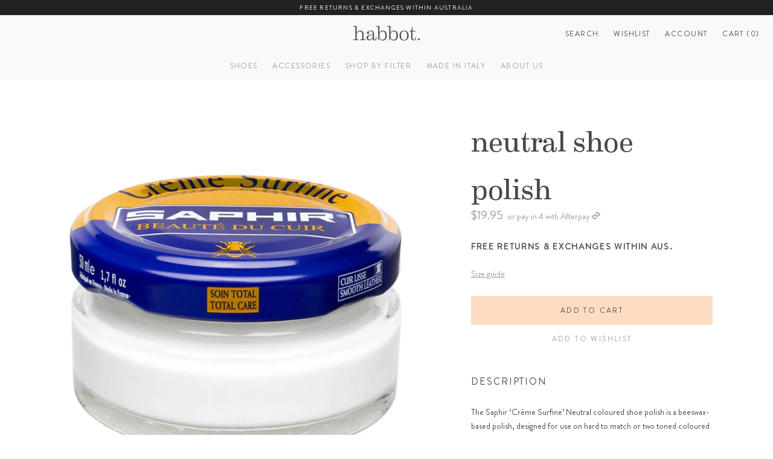

--- FILE ---
content_type: text/html; charset=utf-8
request_url: https://www.habbotstudios.com/collections/full-price-all-product-type/products/neutral-shoe-polish
body_size: 52970
content:















<!doctype html>

<html class="no-js" lang="en-AU">
  <head>

    <meta charset="utf-8">
    <meta http-equiv="X-UA-Compatible" content="IE=edge,chrome=1">
    <meta name="viewport" content="width=device-width, initial-scale=1.0, height=device-height, minimum-scale=1.0">
    <meta name="theme-color" content="">
    <meta name="google-site-verification" content="FdFTwJr73PNLrCdVWb-7ibo4dX-u7GnLZYE4KqPj_5U">
    <meta name="google-site-verification" content="2ERX9v7SSlnr2BKgZgTWRcBhO9x8vSPdgNn-cFX0Poc">
    <meta name="google-site-verification" content="mqHevngzrUPVhcPVER6iWZhkxqCfz9wFmZtSA2YPj4A"><meta name="description" content="The Saphir ‘Crème Surfine’ Neutral coloured shoe polish is a beeswax-based polish, designed for use on hard to match or two toned coloured leathers, nourishing the leather and offering a protective barrier from everyday wear. Directions: Ensure your footwear is clean of dust and dirt. Apply to your colour matched calf "><link rel="canonical" href="https://www.habbotstudios.com/products/neutral-shoe-polish"><link rel="shortcut icon" href="//www.habbotstudios.com/cdn/shop/files/HAB912_Habbot_H_Icon_circle_32x32.png?v=1701816818" type="image/png"><link defer rel="stylesheet" href="//www.habbotstudios.com/cdn/shop/t/120/assets/theme.scss.css?v=122851734009967200061767063508">
    <link rel="preload" href="//www.habbotstudios.com/cdn/shop/t/120/assets/BrandonGrotesque-Medium.woff2?v=129056681473574151631759466260" as="font" type="font/woff2">
    <link rel="preload" href="//www.habbotstudios.com/cdn/shop/t/120/assets/BrandonGrotesque-Regular.woff2?v=158748628548370444151759466260" as="font" type="font/woff2">
    <link rel="preload" href="//www.habbotstudios.com/cdn/shop/t/120/assets/EamesCenturyModern-Regular.woff2?v=105195372244737342031759466260" as="font" type="font/woff2">
<script>!function(i,n,s,t,a,u,d){i.InstantConfig=i.InstantConfig||{},i.InstantConfig.siteId='site_LDWC0sIREQIdoVF0wWFn9qRX',i.InstantConfig.customerEmail='',i.InstantConfig.platform='SHOPIFY',d=i.InstantJS=i.InstantJS||{},d.trackQueue=[],d.track=function(){d.trackQueue.push(arguments)},u=n.createElement(s),u.async=!0,u.src=t,a=n.getElementsByTagName(s)[0],a.parentNode.insertBefore(u,a)}(window,document,'script','https://js.instant.one/v1/instant.min.js');</script>
    <title>
      Saphir - Neutral Shoe Polish | Habbot
      
      
       &ndash; habbot
    </title>
    <!-- Content for header START -->
    
  <script>window.performance && window.performance.mark && window.performance.mark('shopify.content_for_header.start');</script><meta name="google-site-verification" content="cE8_xzwdOjL1M6tCBTbMWmL70fkNqI0bOFCxhoN7d2w">
<meta id="shopify-digital-wallet" name="shopify-digital-wallet" content="/8079933517/digital_wallets/dialog">
<meta name="shopify-checkout-api-token" content="9c7788d3f439cf92654ce8145e54cd01">
<meta id="in-context-paypal-metadata" data-shop-id="8079933517" data-venmo-supported="false" data-environment="production" data-locale="en_US" data-paypal-v4="true" data-currency="AUD">
<link rel="alternate" type="application/json+oembed" href="https://www.habbotstudios.com/products/neutral-shoe-polish.oembed">
<script async="async" src="/checkouts/internal/preloads.js?locale=en-AU"></script>
<link rel="preconnect" href="https://shop.app" crossorigin="anonymous">
<script async="async" src="https://shop.app/checkouts/internal/preloads.js?locale=en-AU&shop_id=8079933517" crossorigin="anonymous"></script>
<script id="apple-pay-shop-capabilities" type="application/json">{"shopId":8079933517,"countryCode":"AU","currencyCode":"AUD","merchantCapabilities":["supports3DS"],"merchantId":"gid:\/\/shopify\/Shop\/8079933517","merchantName":"habbot","requiredBillingContactFields":["postalAddress","email"],"requiredShippingContactFields":["postalAddress","email"],"shippingType":"shipping","supportedNetworks":["visa","masterCard","amex","jcb"],"total":{"type":"pending","label":"habbot","amount":"1.00"},"shopifyPaymentsEnabled":true,"supportsSubscriptions":true}</script>
<script id="shopify-features" type="application/json">{"accessToken":"9c7788d3f439cf92654ce8145e54cd01","betas":["rich-media-storefront-analytics"],"domain":"www.habbotstudios.com","predictiveSearch":true,"shopId":8079933517,"locale":"en"}</script>
<script>var Shopify = Shopify || {};
Shopify.shop = "habbotstudios.myshopify.com";
Shopify.locale = "en";
Shopify.currency = {"active":"AUD","rate":"1.0"};
Shopify.country = "AU";
Shopify.theme = {"name":"Bedford Lane - INTERNAL-102 - Site updates","id":154545193217,"schema_name":"Prestige","schema_version":"3.3.7","theme_store_id":855,"role":"main"};
Shopify.theme.handle = "null";
Shopify.theme.style = {"id":null,"handle":null};
Shopify.cdnHost = "www.habbotstudios.com/cdn";
Shopify.routes = Shopify.routes || {};
Shopify.routes.root = "/";</script>
<script type="module">!function(o){(o.Shopify=o.Shopify||{}).modules=!0}(window);</script>
<script>!function(o){function n(){var o=[];function n(){o.push(Array.prototype.slice.apply(arguments))}return n.q=o,n}var t=o.Shopify=o.Shopify||{};t.loadFeatures=n(),t.autoloadFeatures=n()}(window);</script>
<script>
  window.ShopifyPay = window.ShopifyPay || {};
  window.ShopifyPay.apiHost = "shop.app\/pay";
  window.ShopifyPay.redirectState = null;
</script>
<script id="shop-js-analytics" type="application/json">{"pageType":"product"}</script>
<script defer="defer" async type="module" src="//www.habbotstudios.com/cdn/shopifycloud/shop-js/modules/v2/client.init-shop-cart-sync_IZsNAliE.en.esm.js"></script>
<script defer="defer" async type="module" src="//www.habbotstudios.com/cdn/shopifycloud/shop-js/modules/v2/chunk.common_0OUaOowp.esm.js"></script>
<script type="module">
  await import("//www.habbotstudios.com/cdn/shopifycloud/shop-js/modules/v2/client.init-shop-cart-sync_IZsNAliE.en.esm.js");
await import("//www.habbotstudios.com/cdn/shopifycloud/shop-js/modules/v2/chunk.common_0OUaOowp.esm.js");

  window.Shopify.SignInWithShop?.initShopCartSync?.({"fedCMEnabled":true,"windoidEnabled":true});

</script>
<script>
  window.Shopify = window.Shopify || {};
  if (!window.Shopify.featureAssets) window.Shopify.featureAssets = {};
  window.Shopify.featureAssets['shop-js'] = {"shop-cart-sync":["modules/v2/client.shop-cart-sync_DLOhI_0X.en.esm.js","modules/v2/chunk.common_0OUaOowp.esm.js"],"init-fed-cm":["modules/v2/client.init-fed-cm_C6YtU0w6.en.esm.js","modules/v2/chunk.common_0OUaOowp.esm.js"],"shop-button":["modules/v2/client.shop-button_BCMx7GTG.en.esm.js","modules/v2/chunk.common_0OUaOowp.esm.js"],"shop-cash-offers":["modules/v2/client.shop-cash-offers_BT26qb5j.en.esm.js","modules/v2/chunk.common_0OUaOowp.esm.js","modules/v2/chunk.modal_CGo_dVj3.esm.js"],"init-windoid":["modules/v2/client.init-windoid_B9PkRMql.en.esm.js","modules/v2/chunk.common_0OUaOowp.esm.js"],"init-shop-email-lookup-coordinator":["modules/v2/client.init-shop-email-lookup-coordinator_DZkqjsbU.en.esm.js","modules/v2/chunk.common_0OUaOowp.esm.js"],"shop-toast-manager":["modules/v2/client.shop-toast-manager_Di2EnuM7.en.esm.js","modules/v2/chunk.common_0OUaOowp.esm.js"],"shop-login-button":["modules/v2/client.shop-login-button_BtqW_SIO.en.esm.js","modules/v2/chunk.common_0OUaOowp.esm.js","modules/v2/chunk.modal_CGo_dVj3.esm.js"],"avatar":["modules/v2/client.avatar_BTnouDA3.en.esm.js"],"pay-button":["modules/v2/client.pay-button_CWa-C9R1.en.esm.js","modules/v2/chunk.common_0OUaOowp.esm.js"],"init-shop-cart-sync":["modules/v2/client.init-shop-cart-sync_IZsNAliE.en.esm.js","modules/v2/chunk.common_0OUaOowp.esm.js"],"init-customer-accounts":["modules/v2/client.init-customer-accounts_DenGwJTU.en.esm.js","modules/v2/client.shop-login-button_BtqW_SIO.en.esm.js","modules/v2/chunk.common_0OUaOowp.esm.js","modules/v2/chunk.modal_CGo_dVj3.esm.js"],"init-shop-for-new-customer-accounts":["modules/v2/client.init-shop-for-new-customer-accounts_JdHXxpS9.en.esm.js","modules/v2/client.shop-login-button_BtqW_SIO.en.esm.js","modules/v2/chunk.common_0OUaOowp.esm.js","modules/v2/chunk.modal_CGo_dVj3.esm.js"],"init-customer-accounts-sign-up":["modules/v2/client.init-customer-accounts-sign-up_D6__K_p8.en.esm.js","modules/v2/client.shop-login-button_BtqW_SIO.en.esm.js","modules/v2/chunk.common_0OUaOowp.esm.js","modules/v2/chunk.modal_CGo_dVj3.esm.js"],"checkout-modal":["modules/v2/client.checkout-modal_C_ZQDY6s.en.esm.js","modules/v2/chunk.common_0OUaOowp.esm.js","modules/v2/chunk.modal_CGo_dVj3.esm.js"],"shop-follow-button":["modules/v2/client.shop-follow-button_XetIsj8l.en.esm.js","modules/v2/chunk.common_0OUaOowp.esm.js","modules/v2/chunk.modal_CGo_dVj3.esm.js"],"lead-capture":["modules/v2/client.lead-capture_DvA72MRN.en.esm.js","modules/v2/chunk.common_0OUaOowp.esm.js","modules/v2/chunk.modal_CGo_dVj3.esm.js"],"shop-login":["modules/v2/client.shop-login_ClXNxyh6.en.esm.js","modules/v2/chunk.common_0OUaOowp.esm.js","modules/v2/chunk.modal_CGo_dVj3.esm.js"],"payment-terms":["modules/v2/client.payment-terms_CNlwjfZz.en.esm.js","modules/v2/chunk.common_0OUaOowp.esm.js","modules/v2/chunk.modal_CGo_dVj3.esm.js"]};
</script>
<script>(function() {
  var isLoaded = false;
  function asyncLoad() {
    if (isLoaded) return;
    isLoaded = true;
    var urls = ["https:\/\/d3hw6dc1ow8pp2.cloudfront.net\/reviewsWidget.min.js?shop=habbotstudios.myshopify.com","https:\/\/call.chatra.io\/shopify?chatraId=MncgY5cEWF7RAzWR9\u0026shop=habbotstudios.myshopify.com","https:\/\/cks3.amplifiedcdn.com\/ckjs.production.min.js?unique_id=habbotstudios.myshopify.com\u0026shop=habbotstudios.myshopify.com","https:\/\/ccjs.amplifiedcdn.com\/ccjs.umd.js?unique_id=habbotstudios.myshopify.com\u0026shop=habbotstudios.myshopify.com","https:\/\/cdn.giftcardpro.app\/build\/storefront\/storefront.js?shop=habbotstudios.myshopify.com","https:\/\/cdn.nfcube.com\/instafeed-60ab033b70723cb04661e9edc8b428eb.js?shop=habbotstudios.myshopify.com","https:\/\/widget.wickedreports.com\/v2\/4495\/wr-142af8e0b45717cbbd418b327fa43b85.js?shop=habbotstudios.myshopify.com","https:\/\/na.shgcdn3.com\/pixel-collector.js?shop=habbotstudios.myshopify.com","\/\/backinstock.useamp.com\/widget\/14762_1767154164.js?category=bis\u0026v=6\u0026shop=habbotstudios.myshopify.com","https:\/\/cdn.shopify.com\/s\/files\/1\/0080\/7993\/3517\/t\/120\/assets\/instant-pixel-site_LDWC0sIREQIdoVF0wWFn9qRX.js?v=1765846162\u0026shop=habbotstudios.myshopify.com"];
    for (var i = 0; i < urls.length; i++) {
      var s = document.createElement('script');
      s.type = 'text/javascript';
      s.async = true;
      s.src = urls[i];
      var x = document.getElementsByTagName('script')[0];
      x.parentNode.insertBefore(s, x);
    }
  };
  if(window.attachEvent) {
    window.attachEvent('onload', asyncLoad);
  } else {
    window.addEventListener('load', asyncLoad, false);
  }
})();</script>
<script id="__st">var __st={"a":8079933517,"offset":39600,"reqid":"95e16d21-e6a4-4019-97fd-365ba81f1aa7-1768426759","pageurl":"www.habbotstudios.com\/collections\/full-price-all-product-type\/products\/neutral-shoe-polish","u":"0f23c20f8c9c","p":"product","rtyp":"product","rid":3568360816717};</script>
<script>window.ShopifyPaypalV4VisibilityTracking = true;</script>
<script id="captcha-bootstrap">!function(){'use strict';const t='contact',e='account',n='new_comment',o=[[t,t],['blogs',n],['comments',n],[t,'customer']],c=[[e,'customer_login'],[e,'guest_login'],[e,'recover_customer_password'],[e,'create_customer']],r=t=>t.map((([t,e])=>`form[action*='/${t}']:not([data-nocaptcha='true']) input[name='form_type'][value='${e}']`)).join(','),a=t=>()=>t?[...document.querySelectorAll(t)].map((t=>t.form)):[];function s(){const t=[...o],e=r(t);return a(e)}const i='password',u='form_key',d=['recaptcha-v3-token','g-recaptcha-response','h-captcha-response',i],f=()=>{try{return window.sessionStorage}catch{return}},m='__shopify_v',_=t=>t.elements[u];function p(t,e,n=!1){try{const o=window.sessionStorage,c=JSON.parse(o.getItem(e)),{data:r}=function(t){const{data:e,action:n}=t;return t[m]||n?{data:e,action:n}:{data:t,action:n}}(c);for(const[e,n]of Object.entries(r))t.elements[e]&&(t.elements[e].value=n);n&&o.removeItem(e)}catch(o){console.error('form repopulation failed',{error:o})}}const l='form_type',E='cptcha';function T(t){t.dataset[E]=!0}const w=window,h=w.document,L='Shopify',v='ce_forms',y='captcha';let A=!1;((t,e)=>{const n=(g='f06e6c50-85a8-45c8-87d0-21a2b65856fe',I='https://cdn.shopify.com/shopifycloud/storefront-forms-hcaptcha/ce_storefront_forms_captcha_hcaptcha.v1.5.2.iife.js',D={infoText:'Protected by hCaptcha',privacyText:'Privacy',termsText:'Terms'},(t,e,n)=>{const o=w[L][v],c=o.bindForm;if(c)return c(t,g,e,D).then(n);var r;o.q.push([[t,g,e,D],n]),r=I,A||(h.body.append(Object.assign(h.createElement('script'),{id:'captcha-provider',async:!0,src:r})),A=!0)});var g,I,D;w[L]=w[L]||{},w[L][v]=w[L][v]||{},w[L][v].q=[],w[L][y]=w[L][y]||{},w[L][y].protect=function(t,e){n(t,void 0,e),T(t)},Object.freeze(w[L][y]),function(t,e,n,w,h,L){const[v,y,A,g]=function(t,e,n){const i=e?o:[],u=t?c:[],d=[...i,...u],f=r(d),m=r(i),_=r(d.filter((([t,e])=>n.includes(e))));return[a(f),a(m),a(_),s()]}(w,h,L),I=t=>{const e=t.target;return e instanceof HTMLFormElement?e:e&&e.form},D=t=>v().includes(t);t.addEventListener('submit',(t=>{const e=I(t);if(!e)return;const n=D(e)&&!e.dataset.hcaptchaBound&&!e.dataset.recaptchaBound,o=_(e),c=g().includes(e)&&(!o||!o.value);(n||c)&&t.preventDefault(),c&&!n&&(function(t){try{if(!f())return;!function(t){const e=f();if(!e)return;const n=_(t);if(!n)return;const o=n.value;o&&e.removeItem(o)}(t);const e=Array.from(Array(32),(()=>Math.random().toString(36)[2])).join('');!function(t,e){_(t)||t.append(Object.assign(document.createElement('input'),{type:'hidden',name:u})),t.elements[u].value=e}(t,e),function(t,e){const n=f();if(!n)return;const o=[...t.querySelectorAll(`input[type='${i}']`)].map((({name:t})=>t)),c=[...d,...o],r={};for(const[a,s]of new FormData(t).entries())c.includes(a)||(r[a]=s);n.setItem(e,JSON.stringify({[m]:1,action:t.action,data:r}))}(t,e)}catch(e){console.error('failed to persist form',e)}}(e),e.submit())}));const S=(t,e)=>{t&&!t.dataset[E]&&(n(t,e.some((e=>e===t))),T(t))};for(const o of['focusin','change'])t.addEventListener(o,(t=>{const e=I(t);D(e)&&S(e,y())}));const B=e.get('form_key'),M=e.get(l),P=B&&M;t.addEventListener('DOMContentLoaded',(()=>{const t=y();if(P)for(const e of t)e.elements[l].value===M&&p(e,B);[...new Set([...A(),...v().filter((t=>'true'===t.dataset.shopifyCaptcha))])].forEach((e=>S(e,t)))}))}(h,new URLSearchParams(w.location.search),n,t,e,['guest_login'])})(!0,!0)}();</script>
<script integrity="sha256-4kQ18oKyAcykRKYeNunJcIwy7WH5gtpwJnB7kiuLZ1E=" data-source-attribution="shopify.loadfeatures" defer="defer" src="//www.habbotstudios.com/cdn/shopifycloud/storefront/assets/storefront/load_feature-a0a9edcb.js" crossorigin="anonymous"></script>
<script crossorigin="anonymous" defer="defer" src="//www.habbotstudios.com/cdn/shopifycloud/storefront/assets/shopify_pay/storefront-65b4c6d7.js?v=20250812"></script>
<script data-source-attribution="shopify.dynamic_checkout.dynamic.init">var Shopify=Shopify||{};Shopify.PaymentButton=Shopify.PaymentButton||{isStorefrontPortableWallets:!0,init:function(){window.Shopify.PaymentButton.init=function(){};var t=document.createElement("script");t.src="https://www.habbotstudios.com/cdn/shopifycloud/portable-wallets/latest/portable-wallets.en.js",t.type="module",document.head.appendChild(t)}};
</script>
<script data-source-attribution="shopify.dynamic_checkout.buyer_consent">
  function portableWalletsHideBuyerConsent(e){var t=document.getElementById("shopify-buyer-consent"),n=document.getElementById("shopify-subscription-policy-button");t&&n&&(t.classList.add("hidden"),t.setAttribute("aria-hidden","true"),n.removeEventListener("click",e))}function portableWalletsShowBuyerConsent(e){var t=document.getElementById("shopify-buyer-consent"),n=document.getElementById("shopify-subscription-policy-button");t&&n&&(t.classList.remove("hidden"),t.removeAttribute("aria-hidden"),n.addEventListener("click",e))}window.Shopify?.PaymentButton&&(window.Shopify.PaymentButton.hideBuyerConsent=portableWalletsHideBuyerConsent,window.Shopify.PaymentButton.showBuyerConsent=portableWalletsShowBuyerConsent);
</script>
<script data-source-attribution="shopify.dynamic_checkout.cart.bootstrap">document.addEventListener("DOMContentLoaded",(function(){function t(){return document.querySelector("shopify-accelerated-checkout-cart, shopify-accelerated-checkout")}if(t())Shopify.PaymentButton.init();else{new MutationObserver((function(e,n){t()&&(Shopify.PaymentButton.init(),n.disconnect())})).observe(document.body,{childList:!0,subtree:!0})}}));
</script>
<link id="shopify-accelerated-checkout-styles" rel="stylesheet" media="screen" href="https://www.habbotstudios.com/cdn/shopifycloud/portable-wallets/latest/accelerated-checkout-backwards-compat.css" crossorigin="anonymous">
<style id="shopify-accelerated-checkout-cart">
        #shopify-buyer-consent {
  margin-top: 1em;
  display: inline-block;
  width: 100%;
}

#shopify-buyer-consent.hidden {
  display: none;
}

#shopify-subscription-policy-button {
  background: none;
  border: none;
  padding: 0;
  text-decoration: underline;
  font-size: inherit;
  cursor: pointer;
}

#shopify-subscription-policy-button::before {
  box-shadow: none;
}

      </style>
<link rel="stylesheet" media="screen" href="//www.habbotstudios.com/cdn/shop/t/120/compiled_assets/styles.css?38142">
<script>window.performance && window.performance.mark && window.performance.mark('shopify.content_for_header.end');</script>
  





  <script type="text/javascript">
    
      window.__shgMoneyFormat = window.__shgMoneyFormat || {"AUD":{"currency":"AUD","currency_symbol":"$","currency_symbol_location":"left","decimal_places":2,"decimal_separator":".","thousands_separator":","}};
    
    window.__shgCurrentCurrencyCode = window.__shgCurrentCurrencyCode || {
      currency: "AUD",
      currency_symbol: "$",
      decimal_separator: ".",
      thousands_separator: ",",
      decimal_places: 2,
      currency_symbol_location: "left"
    };
  </script>



    <!-- Content for header END -->

    <script>
      // This allows to expose several variables to the global scope, to be used in scripts
      window.theme = {
        template: "product",
        shopCurrency: "AUD",
        moneyFormat: "${{amount}}",
        moneyWithCurrencyFormat: "${{amount}} AUD",
        currencyConversionEnabled: false,
        currencyConversionMoneyFormat: "money_format",
        currencyConversionRoundAmounts: true,
        productImageSize: "natural",
        searchMode: "product",
        showPageTransition: false,
        showElementStaggering: false,
        showImageZooming: true,
        enableExperimentalResizeObserver: false,
        domain: "www.habbotstudios.com",
        permanentDomain: "habbotstudios.myshopify.com",
      };

      window.languages = {
        cartAddNote: "Add Order Note",
        cartEditNote: "Edit Order Note",
        productImageLoadingError: "This image could not be loaded. Please try to reload the page.",
        productFormAddToCart: "Add to cart",
        productFormUnavailable: "Unavailable",
        productFormSoldOut: "Sold Out",
        shippingEstimatorOneResult: "1 option available:",
        shippingEstimatorMoreResults: "{{count}} options available:",
        shippingEstimatorNoResults: "No shipping could be found",
        wishlist: {
          add: "Add to wishlist",
          added: "Added to wishlist",
          remove: "Remove from wishlist",
          removed: "Removed from wishlist",
          empty: "Your wishlist is empty.",
          continueShopping: "Continue shopping",
          loading: "Loading...",
          share: {
            title: "Share",
            copyLink: "Copy link",
            copied: "Link copied",
            shareOnFacebook: "Facebook",
            shareOnTwitter: "Twitter",
            note: "Check out my wishlist!",
          },
        },
      };

      window.routes = {
        all_products_collection_url: "\/collections\/all",
        all_shoes_collection_url: "/collections/all-shoes",
      };

      window.lazySizesConfig = {
        loadHidden: false,
        hFac: 0.5,
        expFactor: 2,
        ricTimeout: 150,
        lazyClass: 'Image--lazyLoad',
        loadingClass: 'Image--lazyLoading',
        loadedClass: 'Image--lazyLoaded'
      };

      document.documentElement.className = document.documentElement.className.replace('no-js', 'js');
      document.documentElement.style.setProperty('--window-height', window.innerHeight + 'px');

      // We do a quick detection of some features (we could use Modernizr but for so little...)
      (function() {
        document.documentElement.className += ((window.CSS && window.CSS.supports('(position: sticky) or (position: -webkit-sticky)')) ? ' supports-sticky' : ' no-supports-sticky');
        document.documentElement.className += (window.matchMedia('(-moz-touch-enabled: 1), (hover: none)')).matches ? ' no-supports-hover' : ' supports-hover';
      }());

      // This code is done to force reload the page when the back button is hit (which allows to fix stale data on cart, for instance)
      if (performance.navigation.type === 2) {
        location.reload(true);
      }
    </script>

    <script src="//www.habbotstudios.com/cdn/shop/t/120/assets/lazysizes.min.js?v=174358363404432586981759466260" async></script>
    <script
      src="https://polyfill-fastly.net/v3/polyfill.min.js?unknown=polyfill&features=fetch,Element.prototype.closest,Element.prototype.remove,Element.prototype.classList,Array.prototype.includes,Array.prototype.fill,Object.assign,CustomEvent,IntersectionObserver,IntersectionObserverEntry"
      defer
    ></script>
    <script src="//www.habbotstudios.com/cdn/shop/t/120/assets/libs.min.js?v=126104566589978912021759466260" defer></script>
    <script src="//www.habbotstudios.com/cdn/shop/t/120/assets/theme-min.js?v=101923326094706673051759466260" defer></script>
    <script src="//www.habbotstudios.com/cdn/shop/t/120/assets/custom.js?v=167095025854013707301759466260" defer></script><link rel="stylesheet" href="//www.habbotstudios.com/cdn/shop/t/120/assets/toastify.css?v=177695702495733897621759466260">
      <script src="//www.habbotstudios.com/cdn/shop/t/120/assets/toastify.js?v=24200251798131483601759466260" defer></script>
      <script src="//www.habbotstudios.com/cdn/shop/t/120/assets/wishlist.js?v=127608993071673626521759466260" defer></script><script defer>
      window['_fs_debug'] = false;
      window['_fs_host'] = 'fullstory.com';
      window['_fs_org'] = 'MJGM4';
      window['_fs_namespace'] = 'FS';
      (function (m, n, e, t, l, o, g, y) {
        if (e in m) {
          if (m.console && m.console.log) {
            m.console.log('FullStory namespace conflict. Please set window["_fs_namespace"].');
          }
          return;
        }
        g = m[e] = function (a, b, s) {
          g.q ? g.q.push([a, b, s]) : g._api(a, b, s);
        };
        g.q = [];
        o = n.createElement(t);
        o.async = 1;
        o.crossOrigin = 'anonymous';
        o.src = 'https://' + _fs_host + '/s/fs.js';
        y = n.getElementsByTagName(t)[0];
        y.parentNode.insertBefore(o, y);
        g.identify = function (i, v, s) {
          g(l, { uid: i }, s);
          if (v) g(l, v, s);
        };
        g.setUserVars = function (v, s) {
          g(l, v, s);
        };
        g.event = function (i, v, s) {
          g('event', { n: i, p: v }, s);
        };
        g.shutdown = function () {
          g('rec', !1);
        };
        g.restart = function () {
          g('rec', !0);
        };
        g.consent = function (a) {
          g('consent', !arguments.length || a);
        };
        g.identifyAccount = function (i, v) {
          o = 'account';
          v = v || {};
          v.acctId = i;
          g(o, v);
        };
        g.clearUserCookie = function () {};
      })(window, document, window['_fs_namespace'], 'script', 'user');
    </script>
    <script defer src="//www.habbotstudios.com/cdn/shop/t/120/assets/jquery.min.js?v=89264165447073588911759466260"></script>

    
  <script type="application/ld+json">
  {
    "@context": "http://schema.org",
    "@type": "Product",
    "offers": {
      "@type": "Offer",
      "availability":"https://schema.org/InStock",
      "price": "19.95",
      "priceCurrency": "AUD",
      "url": "https://www.habbotstudios.com/products/neutral-shoe-polish"
    },
    "brand": "habbot",
    "name": "neutral shoe polish",
    "description": "The Saphir ‘Crème Surfine’ Neutral coloured shoe polish is a beeswax-based polish, designed for use on hard to match or two toned coloured leathers, nourishing the leather and offering a protective barrier from everyday wear.\nDirections: Ensure your footwear is clean of dust and dirt. Apply to your colour matched calf leather with a soft cloth or shoebrush. Buff to shine. We recommend patch testing a small area of your leather beforehand.\n50ml",
    "category": "shoe polish",
    "url": "https://www.habbotstudios.com/products/neutral-shoe-polish",
    "image": {
      "@type": "ImageObject",
      "url": "https://www.habbotstudios.com/cdn/shop/files/neutralshoepolish_1024x1024.jpg?v=1753670446",
      "image": "https://www.habbotstudios.com/cdn/shop/files/neutralshoepolish_1024x1024.jpg?v=1753670446",
      "name": "neutral shoe polish",
      "width": 1024,
      "height": 1024
    }
  }
  </script>

    <meta name="google-site-verification" content="h8RtKT8sDMDOhMAVDiGkALIK90iXrpiWHlZYTbnQ-LY">
    <!-- BeginConsistentCartAddon -->  <script defer>    Shopify.customer_logged_in = false ;  Shopify.customer_email = "" ;  Shopify.log_uuids = true;    </script>  <!-- EndConsistentCartAddon -->


    <script>
    
    
    
    
    var gsf_conversion_data = {page_type : 'product', event : 'view_item', data : {product_data : [{variant_id : 28315756953677, product_id : 3568360816717, name : "neutral shoe polish", price : "19.95", currency : "AUD", sku : "64.820.22.000", brand : "habbot", variant : "Default Title", category : "shoe polish"}], total_price : "19.95", shop_currency : "AUD"}};
    
</script>

    

    
      <!--  Okendo START  -->
<link href="https://d3hw6dc1ow8pp2.cloudfront.net/styles/main.min.css" rel="stylesheet" type="text/css">
<style type="text/css">
.okeReviews .okeReviews-reviewsWidget-header-controls-writeReview {
        display: inline-block;
    }
    .okeReviews .okeReviews-reviewsWidget.is-okeReviews-empty {
        display: block;
    }
</style>
<script type="application/json" id="oke-reviews-settings">
{"analyticsSettings":{"provider":"ua"},"disableInitialReviewsFetchOnProducts":false,"locale":"en","localeAndVariant":{"code":"en"},"omitMicrodata":true,"reviewSortOrder":"helpfulness","subscriberId":"7e1f7c87-7d76-4715-a4e1-9680bcf125a9","widgetTemplateId":"featured-media","starRatingColor":"#FABF4C","recorderPlus":true,"recorderQandaPlus":true}
</script>

<link rel="stylesheet" type="text/css" href="https://dov7r31oq5dkj.cloudfront.net/7e1f7c87-7d76-4715-a4e1-9680bcf125a9/widget-style-customisations.css?v=3bf3147f-0b77-49af-99ca-4a8a416e21f9">
<!--  Okendo END -->
    

    

  
<script type="application/ld+json">
      {
        "@context": "http://schema.org/",
        "@type": "Product",
        "name": "neutral shoe polish",
        "image": "https://www.habbotstudios.com/cdn/shop/files/neutralshoepolish_450x450.jpg?v=1753670446",
        "description": "The Saphir ‘Crème Surfine’ Neutral coloured shoe polish is a beeswax-based polish, designed for use on hard to match or two toned coloured leathers, nourishing the leather and offering a protective barrier from everyday wear.\nDirections: Ensure your footwear is clean of dust and dirt. Apply to your colour matched calf leather with a soft cloth or shoebrush. Buff to shine. We recommend patch testing a small area of your leather beforehand.\n50ml",
        "mpn": "3568360816717",
        "brand": {
          "@type": "Thing",
          "name": "habbot"
        },
        "offers": {
          "@type": "Offer",
          "priceCurrency": "AUD",
          "price": "19.95",
          "availability": "InStock",
          "seller": {
            "@type": "Organization",
            "name": "habbot"
          }
        }
        
      }
    </script>
  


    <!-- Drop in blog START - CANNOT CHANGE --><meta property="og:type" content="product">
  <meta property="og:title" content="neutral shoe polish"><meta property="og:image" content="http://www.habbotstudios.com/cdn/shop/files/neutralshoepolish_grande.jpg?v=1753670446">
    <meta property="og:image:secure_url" content="https://www.habbotstudios.com/cdn/shop/files/neutralshoepolish_grande.jpg?v=1753670446"><meta property="product:price:amount" content="19.95">
  <meta property="product:price:currency" content="AUD"><meta property="og:description" content="The Saphir ‘Crème Surfine’ Neutral coloured shoe polish is a beeswax-based polish, designed for use on hard to match or two toned coloured leathers, nourishing the leather and offering a protective barrier from everyday wear. Directions: Ensure your footwear is clean of dust and dirt. Apply to your colour matched calf "><meta property="og:url" content="https://www.habbotstudios.com/products/neutral-shoe-polish">
<meta property="og:site_name" content="habbot"><meta name="twitter:card" content="summary"><meta name="twitter:title" content="neutral shoe polish">
  <meta name="twitter:description" content="The Saphir ‘Crème Surfine’ Neutral coloured shoe polish is a beeswax-based polish, designed for use on hard to match or two toned coloured leathers, nourishing the leather and offering a protective barrier from everyday wear.
Directions: Ensure your footwear is clean of dust and dirt. Apply to your colour matched calf leather with a soft cloth or shoebrush. Buff to shine. We recommend patch testing a small area of your leather beforehand.
50ml">
  <meta name="twitter:image" content="https://www.habbotstudios.com/cdn/shop/files/neutralshoepolish_600x600_crop_center.jpg?v=1753670446">
<!-- Drop in blog END -->
  <!-- BEGIN app block: shopify://apps/gift-card-pro/blocks/gift-card-pro/3b1306ce-7e99-4a1c-aa30-e9f030a737ef -->






<!-- END app block --><!-- BEGIN app block: shopify://apps/okendo/blocks/theme-settings/bb689e69-ea70-4661-8fb7-ad24a2e23c29 --><!-- BEGIN app snippet: header-metafields -->




    <script id="okeReferralSettings" type="application/json">{"subscriberId":"7e1f7c87-7d76-4715-a4e1-9680bcf125a9","matchCustomerLocale":false,"localeAndVariant":{"code":"en"},"referralSettings":{"referralsDisabled":false,"rewardSet":{"sender":{"type":"coupon","description":"$65 off your next pair of Full Price Shoes","value":65,"valueType":"fixed_amount"},"recipient":{"type":"coupon","description":"$65 off your next pair of Full Price Shoes","value":65,"valueType":"fixed_amount"}},"terms":{"content":"Recipient must be a new subscriber to our email/sms database and a new customer to habbot. Both referrer and recipient codes are single use only and expire within 60 days of creation. They are valid on purchases of full price shoes and cannot be used in conjunction with any other discount or promotional offer, including VIP discounts. (By submitting you and your friend's email, you confirm you've both agreed to hear from habbot regarding this offer. We'll use email addresses only to send a single invitation about this offer. You will not be added to our marketing communications or shared with third parties.)","enabled":true},"textContentSet":{"recipient":{"thankYouTitleText":"Your discount code awaits!","titleText":"Your friend thinks you'll really love habbot shoes.","bodyText":"To help you try your first pair you can enter your email address here to receive a special discount code for $65 Off your first full price shoe order. (Value for 60 days.)\n\nTo say thanks we'll send a discount code back to the friend who referred you also.  It's a WIN-WIN situation!\n\n(We will only use your email address for this one-time referral invitation.)"},"sender":{"thankYouTitleText":"Thanks for referring us to your friend","bodyText":"Introduce us to a friend and they'll enjoy $65 off their first full price shoe order, and you'll get the same off your next full price pair too!    (14 days after they place their order).","thankYouBodyText":"If they decide to purchase a full price pair of shoes using their $65 discount, you'll receive a code to do the same 14 days after their order has been placed. (Reminder, this only applies if they are not already in our system.)","titleText":"Refer a friend and you both save $65"}},"showMarketingOptIn":true,"socialShare":{"options":{"sms":false,"twitter":false,"whatsApp":false,"facebookMessenger":false,"facebook":false},"displayType":"monochrome","style":{"fillColor":"#01284F","backgroundColor":"#F4F4F6"}},"style":{"button":{"hoverBackgroundColor":"#F4F4F6","backgroundColor":"#FEDCC4","hoverTextColor":"#01284F","textColor":"#B2085E"},"hideOkendoBranding":true,"headerImage":{"width":100,"url":"https://dov7r31oq5dkj.cloudfront.net/7e1f7c87-7d76-4715-a4e1-9680bcf125a9/fae73ab2-895b-4a92-b84d-d00c30ee1e64","headerStyle":"logo","height":100},"bubble":{"textColor":"#025B5F","backgroundColor":"#F7F7F8"},"text":{"primaryColor":"#B2085E","secondaryColor":"#676986"},"removeBorderRadius":false,"textField":{"border":{"color":"#E5E5EB","focusColor":"#676986","focusShadowColor":"#b3b4c3"}}}}}</script><script type="text/javascript" defer="" src="https://d3hw6dc1ow8pp2.cloudfront.net/referrals/js/referrals-api.js"></script>






    <link href="https://d3hw6dc1ow8pp2.cloudfront.net/styles/main.min.css" rel="stylesheet" type="text/css">
<style type="text/css">
.okeReviews .okeReviews-reviewsWidget-header-controls-writeReview {
        display: inline-block;
    }
    .okeReviews .okeReviews-reviewsWidget.is-okeReviews-empty {
        display: block;
    }
</style>
<script type="application/json" id="oke-reviews-settings">
{"analyticsSettings":{"provider":"ua"},"disableInitialReviewsFetchOnProducts":false,"locale":"en","localeAndVariant":{"code":"en"},"omitMicrodata":true,"reviewSortOrder":"helpfulness","subscriberId":"7e1f7c87-7d76-4715-a4e1-9680bcf125a9","widgetTemplateId":"featured-media","starRatingColor":"#FABF4C","recorderPlus":true,"recorderQandaPlus":true}
</script>

    <link rel="stylesheet" type="text/css" href="https://dov7r31oq5dkj.cloudfront.net/7e1f7c87-7d76-4715-a4e1-9680bcf125a9/widget-style-customisations.css?v=3bf3147f-0b77-49af-99ca-4a8a416e21f9">




    
        <script type="application/json" id="oke-surveys-settings">{"style":{"button":{"hoverBackgroundColor":"#01284F","backgroundColor":"#B2085E","hoverTextColor":"#FFFFFF","textColor":"#FFFFFF"},"headerImage":{"width":100,"url":"https://dov7r31oq5dkj.cloudfront.net/7e1f7c87-7d76-4715-a4e1-9680bcf125a9/eb52747a-3809-413e-b0a0-8ef49ca79e6b","headerStyle":"logo","height":100},"progressBar":{"displayType":"bar-short","backgroundColor":"#6B6D80","position":"below","text":{"includePageTotal":true,"includeQuestionText":true,"position":"below"},"color":"#01284F"},"standalone":{"pageBackgroundColor":"#F4F4F6"},"control":{"hoverBackgroundColor":"#F4F4F6","selectedBackgroundColor":"#01284F","borderColor":"#E5E5EC","backgroundColor":"#FEDCC4","selectedTextColor":"#FFFFFF","textColor":"#384B57"},"text":{"primaryColor":"#B2085E","secondaryColor":"#36332E"},"stars":{"emptyColor":"#C7CCDB","filledColor":"#FFAF00"},"textField":{"focusBorderShadowColor":"#CBF2F0","borderColor":"#01284F","focusBorderColor":"#57BFBE"}},"subscriberId":"7e1f7c87-7d76-4715-a4e1-9680bcf125a9"}</script><script src="https://surveys.okendo.io/js/client-setup.js" async></script>
    
    










<!-- END app snippet -->

    <!-- BEGIN app snippet: okendo-reviews-json-ld -->
    <script type="application/ld+json">
        {
            "@context": "http://schema.org/",
            "@type": "Product",
            "name": "neutral shoe polish",
            "image": "https://www.habbotstudios.com/cdn/shop/files/neutralshoepolish_450x450.jpg?v=1753670446",
            "description": "The Saphir ‘Crème Surfine’ Neutral coloured shoe polish is a beeswax-based polish, designed for use on hard to match or two toned coloured leathers, nourishing the leather and offering a protective barrier from everyday wear.\nDirections: Ensure your footwear is clean of dust and dirt. Apply to your colour matched calf leather with a soft cloth or shoebrush. Buff to shine. We recommend patch testing a small area of your leather beforehand.\n50ml",
            "mpn": "3568360816717",
            "brand": {
                "@type": "Brand",
                "name": "habbot"
            },
            "offers": {
                "@type": "Offer",
                "priceCurrency": "AUD",
                "price": "19.95",
                "availability": "InStock",
                "seller": {
                    "@type": "Organization",
                    "name": "habbot"
                }
            }
            
        }
    </script>

<!-- END app snippet -->

<!-- BEGIN app snippet: widget-plus-initialisation-script -->




<!-- END app snippet -->


<!-- END app block --><!-- BEGIN app block: shopify://apps/pin-it-pinterest-save-button/blocks/app-embed/b4ccbe83-a934-440a-a7cb-4c563c1a8dc3 --><script>
  window.roarJs = window.roarJs || {};
  roarJs.PinitConfig = {
    metafields: {
      shop: "habbotstudios.myshopify.com",
      settings: {"enabled":"1","param":{"pin_icon":"1","icon_size":"30","button_text":"","button_size":"14","image_height_small":"150","image_width_small":"150","image_height":"150","image_width":"150"},"style":{"color":"#e60023","background":"#ffffff","type":"basic","size":"slim","radius":"2"},"position":{"value":"top_left","bottom":"10","top":"10","left":"10","right":"10"},"rule":{"mobile":"1","exclude_pages":[""]}},
      moneyFormat: "${{amount}}"
    }
  }
</script>
<script src='https://cdn.shopify.com/extensions/019a9199-05e8-78c8-a6aa-25556075e37a/legal-3/assets/pinit.js' defer></script>


<!-- END app block --><!-- BEGIN app block: shopify://apps/klaviyo-email-marketing-sms/blocks/klaviyo-onsite-embed/2632fe16-c075-4321-a88b-50b567f42507 -->












  <script async src="https://static.klaviyo.com/onsite/js/MtfHgg/klaviyo.js?company_id=MtfHgg"></script>
  <script>!function(){if(!window.klaviyo){window._klOnsite=window._klOnsite||[];try{window.klaviyo=new Proxy({},{get:function(n,i){return"push"===i?function(){var n;(n=window._klOnsite).push.apply(n,arguments)}:function(){for(var n=arguments.length,o=new Array(n),w=0;w<n;w++)o[w]=arguments[w];var t="function"==typeof o[o.length-1]?o.pop():void 0,e=new Promise((function(n){window._klOnsite.push([i].concat(o,[function(i){t&&t(i),n(i)}]))}));return e}}})}catch(n){window.klaviyo=window.klaviyo||[],window.klaviyo.push=function(){var n;(n=window._klOnsite).push.apply(n,arguments)}}}}();</script>

  
    <script id="viewed_product">
      if (item == null) {
        var _learnq = _learnq || [];

        var MetafieldReviews = null
        var MetafieldYotpoRating = null
        var MetafieldYotpoCount = null
        var MetafieldLooxRating = null
        var MetafieldLooxCount = null
        var okendoProduct = null
        var okendoProductReviewCount = null
        var okendoProductReviewAverageValue = null
        try {
          // The following fields are used for Customer Hub recently viewed in order to add reviews.
          // This information is not part of __kla_viewed. Instead, it is part of __kla_viewed_reviewed_items
          MetafieldReviews = {};
          MetafieldYotpoRating = null
          MetafieldYotpoCount = null
          MetafieldLooxRating = null
          MetafieldLooxCount = null

          okendoProduct = null
          // If the okendo metafield is not legacy, it will error, which then requires the new json formatted data
          if (okendoProduct && 'error' in okendoProduct) {
            okendoProduct = null
          }
          okendoProductReviewCount = okendoProduct ? okendoProduct.reviewCount : null
          okendoProductReviewAverageValue = okendoProduct ? okendoProduct.reviewAverageValue : null
        } catch (error) {
          console.error('Error in Klaviyo onsite reviews tracking:', error);
        }

        var item = {
          Name: "neutral shoe polish",
          ProductID: 3568360816717,
          Categories: ["00 - no season","Accessories","All","blue","Full Price All Product Type","no colour","NOLIFESTYLE","non-gift-card products","Noreview","Shoe Care","shoe polish","shop all"],
          ImageURL: "https://www.habbotstudios.com/cdn/shop/files/neutralshoepolish_grande.jpg?v=1753670446",
          URL: "https://www.habbotstudios.com/products/neutral-shoe-polish",
          Brand: "habbot",
          Price: "$19.95",
          Value: "19.95",
          CompareAtPrice: "$0.00"
        };
        _learnq.push(['track', 'Viewed Product', item]);
        _learnq.push(['trackViewedItem', {
          Title: item.Name,
          ItemId: item.ProductID,
          Categories: item.Categories,
          ImageUrl: item.ImageURL,
          Url: item.URL,
          Metadata: {
            Brand: item.Brand,
            Price: item.Price,
            Value: item.Value,
            CompareAtPrice: item.CompareAtPrice
          },
          metafields:{
            reviews: MetafieldReviews,
            yotpo:{
              rating: MetafieldYotpoRating,
              count: MetafieldYotpoCount,
            },
            loox:{
              rating: MetafieldLooxRating,
              count: MetafieldLooxCount,
            },
            okendo: {
              rating: okendoProductReviewAverageValue,
              count: okendoProductReviewCount,
            }
          }
        }]);
      }
    </script>
  




  <script>
    window.klaviyoReviewsProductDesignMode = false
  </script>







<!-- END app block --><!-- BEGIN app block: shopify://apps/dropinblog/blocks/head/d07cf0d3-9e5c-4b7f-829c-19d888accd75 -->












<!-- END app block --><!-- BEGIN app block: shopify://apps/elevar-conversion-tracking/blocks/dataLayerEmbed/bc30ab68-b15c-4311-811f-8ef485877ad6 -->



<script type="module" dynamic>
  const configUrl = "/a/elevar/static/configs/887c99eeb29477d6a386ed13da4a9b9eaf80e332/config.js";
  const config = (await import(configUrl)).default;
  const scriptUrl = config.script_src_app_theme_embed;

  if (scriptUrl) {
    const { handler } = await import(scriptUrl);

    await handler(
      config,
      {
        cartData: {
  marketId: "24477953",
  attributes:{},
  cartTotal: "0.0",
  currencyCode:"AUD",
  items: []
}
,
        user: {cartTotal: "0.0",
    currencyCode:"AUD",customer: {},
}
,
        isOnCartPage:false,
        collectionView:null,
        searchResultsView:null,
        productView:{
    attributes:{},
    currencyCode:"AUD",defaultVariant: {id:"64.820.22.000",name:"neutral shoe polish",
        brand:"habbot",
        category:"shoe polish",
        variant:"Default Title",
        price: "19.95",
        productId: "3568360816717",
        variantId: "28315756953677",
        compareAtPrice: "0.0",image:"\/\/www.habbotstudios.com\/cdn\/shop\/files\/neutralshoepolish.jpg?v=1753670446",url:"\/products\/neutral-shoe-polish?variant=28315756953677"},items: [{id:"64.820.22.000",name:"neutral shoe polish",
          brand:"habbot",
          category:"shoe polish",
          variant:"Default Title",
          price: "19.95",
          productId: "3568360816717",
          variantId: "28315756953677",
          compareAtPrice: "0.0",image:"\/\/www.habbotstudios.com\/cdn\/shop\/files\/neutralshoepolish.jpg?v=1753670446",url:"\/products\/neutral-shoe-polish?variant=28315756953677"},]
  },
        checkoutComplete: null
      }
    );
  }
</script>


<!-- END app block --><script src="https://cdn.shopify.com/extensions/3bad1277-4af2-447f-bddc-1bd7142f78a5/gift-card-pro-10/assets/gift-card-pro.js" type="text/javascript" defer="defer"></script>
<link href="https://cdn.shopify.com/extensions/019a9199-05e8-78c8-a6aa-25556075e37a/legal-3/assets/pinit.css" rel="stylesheet" type="text/css" media="all">
<link href="https://monorail-edge.shopifysvc.com" rel="dns-prefetch">
<script>(function(){if ("sendBeacon" in navigator && "performance" in window) {try {var session_token_from_headers = performance.getEntriesByType('navigation')[0].serverTiming.find(x => x.name == '_s').description;} catch {var session_token_from_headers = undefined;}var session_cookie_matches = document.cookie.match(/_shopify_s=([^;]*)/);var session_token_from_cookie = session_cookie_matches && session_cookie_matches.length === 2 ? session_cookie_matches[1] : "";var session_token = session_token_from_headers || session_token_from_cookie || "";function handle_abandonment_event(e) {var entries = performance.getEntries().filter(function(entry) {return /monorail-edge.shopifysvc.com/.test(entry.name);});if (!window.abandonment_tracked && entries.length === 0) {window.abandonment_tracked = true;var currentMs = Date.now();var navigation_start = performance.timing.navigationStart;var payload = {shop_id: 8079933517,url: window.location.href,navigation_start,duration: currentMs - navigation_start,session_token,page_type: "product"};window.navigator.sendBeacon("https://monorail-edge.shopifysvc.com/v1/produce", JSON.stringify({schema_id: "online_store_buyer_site_abandonment/1.1",payload: payload,metadata: {event_created_at_ms: currentMs,event_sent_at_ms: currentMs}}));}}window.addEventListener('pagehide', handle_abandonment_event);}}());</script>
<script id="web-pixels-manager-setup">(function e(e,d,r,n,o){if(void 0===o&&(o={}),!Boolean(null===(a=null===(i=window.Shopify)||void 0===i?void 0:i.analytics)||void 0===a?void 0:a.replayQueue)){var i,a;window.Shopify=window.Shopify||{};var t=window.Shopify;t.analytics=t.analytics||{};var s=t.analytics;s.replayQueue=[],s.publish=function(e,d,r){return s.replayQueue.push([e,d,r]),!0};try{self.performance.mark("wpm:start")}catch(e){}var l=function(){var e={modern:/Edge?\/(1{2}[4-9]|1[2-9]\d|[2-9]\d{2}|\d{4,})\.\d+(\.\d+|)|Firefox\/(1{2}[4-9]|1[2-9]\d|[2-9]\d{2}|\d{4,})\.\d+(\.\d+|)|Chrom(ium|e)\/(9{2}|\d{3,})\.\d+(\.\d+|)|(Maci|X1{2}).+ Version\/(15\.\d+|(1[6-9]|[2-9]\d|\d{3,})\.\d+)([,.]\d+|)( \(\w+\)|)( Mobile\/\w+|) Safari\/|Chrome.+OPR\/(9{2}|\d{3,})\.\d+\.\d+|(CPU[ +]OS|iPhone[ +]OS|CPU[ +]iPhone|CPU IPhone OS|CPU iPad OS)[ +]+(15[._]\d+|(1[6-9]|[2-9]\d|\d{3,})[._]\d+)([._]\d+|)|Android:?[ /-](13[3-9]|1[4-9]\d|[2-9]\d{2}|\d{4,})(\.\d+|)(\.\d+|)|Android.+Firefox\/(13[5-9]|1[4-9]\d|[2-9]\d{2}|\d{4,})\.\d+(\.\d+|)|Android.+Chrom(ium|e)\/(13[3-9]|1[4-9]\d|[2-9]\d{2}|\d{4,})\.\d+(\.\d+|)|SamsungBrowser\/([2-9]\d|\d{3,})\.\d+/,legacy:/Edge?\/(1[6-9]|[2-9]\d|\d{3,})\.\d+(\.\d+|)|Firefox\/(5[4-9]|[6-9]\d|\d{3,})\.\d+(\.\d+|)|Chrom(ium|e)\/(5[1-9]|[6-9]\d|\d{3,})\.\d+(\.\d+|)([\d.]+$|.*Safari\/(?![\d.]+ Edge\/[\d.]+$))|(Maci|X1{2}).+ Version\/(10\.\d+|(1[1-9]|[2-9]\d|\d{3,})\.\d+)([,.]\d+|)( \(\w+\)|)( Mobile\/\w+|) Safari\/|Chrome.+OPR\/(3[89]|[4-9]\d|\d{3,})\.\d+\.\d+|(CPU[ +]OS|iPhone[ +]OS|CPU[ +]iPhone|CPU IPhone OS|CPU iPad OS)[ +]+(10[._]\d+|(1[1-9]|[2-9]\d|\d{3,})[._]\d+)([._]\d+|)|Android:?[ /-](13[3-9]|1[4-9]\d|[2-9]\d{2}|\d{4,})(\.\d+|)(\.\d+|)|Mobile Safari.+OPR\/([89]\d|\d{3,})\.\d+\.\d+|Android.+Firefox\/(13[5-9]|1[4-9]\d|[2-9]\d{2}|\d{4,})\.\d+(\.\d+|)|Android.+Chrom(ium|e)\/(13[3-9]|1[4-9]\d|[2-9]\d{2}|\d{4,})\.\d+(\.\d+|)|Android.+(UC? ?Browser|UCWEB|U3)[ /]?(15\.([5-9]|\d{2,})|(1[6-9]|[2-9]\d|\d{3,})\.\d+)\.\d+|SamsungBrowser\/(5\.\d+|([6-9]|\d{2,})\.\d+)|Android.+MQ{2}Browser\/(14(\.(9|\d{2,})|)|(1[5-9]|[2-9]\d|\d{3,})(\.\d+|))(\.\d+|)|K[Aa][Ii]OS\/(3\.\d+|([4-9]|\d{2,})\.\d+)(\.\d+|)/},d=e.modern,r=e.legacy,n=navigator.userAgent;return n.match(d)?"modern":n.match(r)?"legacy":"unknown"}(),u="modern"===l?"modern":"legacy",c=(null!=n?n:{modern:"",legacy:""})[u],f=function(e){return[e.baseUrl,"/wpm","/b",e.hashVersion,"modern"===e.buildTarget?"m":"l",".js"].join("")}({baseUrl:d,hashVersion:r,buildTarget:u}),m=function(e){var d=e.version,r=e.bundleTarget,n=e.surface,o=e.pageUrl,i=e.monorailEndpoint;return{emit:function(e){var a=e.status,t=e.errorMsg,s=(new Date).getTime(),l=JSON.stringify({metadata:{event_sent_at_ms:s},events:[{schema_id:"web_pixels_manager_load/3.1",payload:{version:d,bundle_target:r,page_url:o,status:a,surface:n,error_msg:t},metadata:{event_created_at_ms:s}}]});if(!i)return console&&console.warn&&console.warn("[Web Pixels Manager] No Monorail endpoint provided, skipping logging."),!1;try{return self.navigator.sendBeacon.bind(self.navigator)(i,l)}catch(e){}var u=new XMLHttpRequest;try{return u.open("POST",i,!0),u.setRequestHeader("Content-Type","text/plain"),u.send(l),!0}catch(e){return console&&console.warn&&console.warn("[Web Pixels Manager] Got an unhandled error while logging to Monorail."),!1}}}}({version:r,bundleTarget:l,surface:e.surface,pageUrl:self.location.href,monorailEndpoint:e.monorailEndpoint});try{o.browserTarget=l,function(e){var d=e.src,r=e.async,n=void 0===r||r,o=e.onload,i=e.onerror,a=e.sri,t=e.scriptDataAttributes,s=void 0===t?{}:t,l=document.createElement("script"),u=document.querySelector("head"),c=document.querySelector("body");if(l.async=n,l.src=d,a&&(l.integrity=a,l.crossOrigin="anonymous"),s)for(var f in s)if(Object.prototype.hasOwnProperty.call(s,f))try{l.dataset[f]=s[f]}catch(e){}if(o&&l.addEventListener("load",o),i&&l.addEventListener("error",i),u)u.appendChild(l);else{if(!c)throw new Error("Did not find a head or body element to append the script");c.appendChild(l)}}({src:f,async:!0,onload:function(){if(!function(){var e,d;return Boolean(null===(d=null===(e=window.Shopify)||void 0===e?void 0:e.analytics)||void 0===d?void 0:d.initialized)}()){var d=window.webPixelsManager.init(e)||void 0;if(d){var r=window.Shopify.analytics;r.replayQueue.forEach((function(e){var r=e[0],n=e[1],o=e[2];d.publishCustomEvent(r,n,o)})),r.replayQueue=[],r.publish=d.publishCustomEvent,r.visitor=d.visitor,r.initialized=!0}}},onerror:function(){return m.emit({status:"failed",errorMsg:"".concat(f," has failed to load")})},sri:function(e){var d=/^sha384-[A-Za-z0-9+/=]+$/;return"string"==typeof e&&d.test(e)}(c)?c:"",scriptDataAttributes:o}),m.emit({status:"loading"})}catch(e){m.emit({status:"failed",errorMsg:(null==e?void 0:e.message)||"Unknown error"})}}})({shopId: 8079933517,storefrontBaseUrl: "https://www.habbotstudios.com",extensionsBaseUrl: "https://extensions.shopifycdn.com/cdn/shopifycloud/web-pixels-manager",monorailEndpoint: "https://monorail-edge.shopifysvc.com/unstable/produce_batch",surface: "storefront-renderer",enabledBetaFlags: ["2dca8a86","a0d5f9d2"],webPixelsConfigList: [{"id":"1754300673","configuration":"{\"accountID\":\"MtfHgg\",\"webPixelConfig\":\"eyJlbmFibGVBZGRlZFRvQ2FydEV2ZW50cyI6IHRydWV9\"}","eventPayloadVersion":"v1","runtimeContext":"STRICT","scriptVersion":"524f6c1ee37bacdca7657a665bdca589","type":"APP","apiClientId":123074,"privacyPurposes":["ANALYTICS","MARKETING"],"dataSharingAdjustments":{"protectedCustomerApprovalScopes":["read_customer_address","read_customer_email","read_customer_name","read_customer_personal_data","read_customer_phone"]}},{"id":"1744339201","configuration":"{\"partnerId\": \"125488\", \"environment\": \"prod\", \"countryCode\": \"AU\", \"logLevel\": \"none\"}","eventPayloadVersion":"v1","runtimeContext":"STRICT","scriptVersion":"3add57fd2056b63da5cf857b4ed8b1f3","type":"APP","apiClientId":5829751,"privacyPurposes":["ANALYTICS","MARKETING","SALE_OF_DATA"],"dataSharingAdjustments":{"protectedCustomerApprovalScopes":[]}},{"id":"1268252929","configuration":"{\"site_id\":\"4f4efe35-b82f-4f91-a742-d0e9aae6c657\",\"analytics_endpoint\":\"https:\\\/\\\/na.shgcdn3.com\"}","eventPayloadVersion":"v1","runtimeContext":"STRICT","scriptVersion":"695709fc3f146fa50a25299517a954f2","type":"APP","apiClientId":1158168,"privacyPurposes":["ANALYTICS","MARKETING","SALE_OF_DATA"],"dataSharingAdjustments":{"protectedCustomerApprovalScopes":["read_customer_personal_data"]}},{"id":"919601409","configuration":"{\"pixel_id\":\"360044867676946\",\"pixel_type\":\"facebook_pixel\"}","eventPayloadVersion":"v1","runtimeContext":"OPEN","scriptVersion":"ca16bc87fe92b6042fbaa3acc2fbdaa6","type":"APP","apiClientId":2329312,"privacyPurposes":["ANALYTICS","MARKETING","SALE_OF_DATA"],"dataSharingAdjustments":{"protectedCustomerApprovalScopes":["read_customer_address","read_customer_email","read_customer_name","read_customer_personal_data","read_customer_phone"]}},{"id":"540410113","configuration":"{\"swymApiEndpoint\":\"https:\/\/swymstore-v3premium-01.swymrelay.com\",\"swymTier\":\"v3premium-01\"}","eventPayloadVersion":"v1","runtimeContext":"STRICT","scriptVersion":"5b6f6917e306bc7f24523662663331c0","type":"APP","apiClientId":1350849,"privacyPurposes":["ANALYTICS","MARKETING","PREFERENCES"],"dataSharingAdjustments":{"protectedCustomerApprovalScopes":["read_customer_email","read_customer_name","read_customer_personal_data","read_customer_phone"]}},{"id":"461078785","configuration":"{\"accountID\":\"123\"}","eventPayloadVersion":"v1","runtimeContext":"STRICT","scriptVersion":"6a3cb438c59d684be8f5d61f29df347c","type":"APP","apiClientId":39359184897,"privacyPurposes":["ANALYTICS","MARKETING","SALE_OF_DATA"],"dataSharingAdjustments":{"protectedCustomerApprovalScopes":["read_customer_address","read_customer_email","read_customer_name","read_customer_personal_data","read_customer_phone"]}},{"id":"240353537","configuration":"{\"accountID\":\"8079933517\"}","eventPayloadVersion":"v1","runtimeContext":"STRICT","scriptVersion":"c0a2ceb098b536858278d481fbeefe60","type":"APP","apiClientId":10250649601,"privacyPurposes":[],"dataSharingAdjustments":{"protectedCustomerApprovalScopes":["read_customer_address","read_customer_email","read_customer_name","read_customer_personal_data","read_customer_phone"]}},{"id":"22511873","configuration":"{\"config_url\": \"\/a\/elevar\/static\/configs\/887c99eeb29477d6a386ed13da4a9b9eaf80e332\/config.js\"}","eventPayloadVersion":"v1","runtimeContext":"STRICT","scriptVersion":"ab86028887ec2044af7d02b854e52653","type":"APP","apiClientId":2509311,"privacyPurposes":[],"dataSharingAdjustments":{"protectedCustomerApprovalScopes":["read_customer_address","read_customer_email","read_customer_name","read_customer_personal_data","read_customer_phone"]}},{"id":"42860801","eventPayloadVersion":"1","runtimeContext":"LAX","scriptVersion":"1","type":"CUSTOM","privacyPurposes":[],"name":"Instant"},{"id":"102793473","eventPayloadVersion":"1","runtimeContext":"LAX","scriptVersion":"1","type":"CUSTOM","privacyPurposes":[],"name":"Elevar - Checkout Tracking"},{"id":"shopify-app-pixel","configuration":"{}","eventPayloadVersion":"v1","runtimeContext":"STRICT","scriptVersion":"0450","apiClientId":"shopify-pixel","type":"APP","privacyPurposes":["ANALYTICS","MARKETING"]},{"id":"shopify-custom-pixel","eventPayloadVersion":"v1","runtimeContext":"LAX","scriptVersion":"0450","apiClientId":"shopify-pixel","type":"CUSTOM","privacyPurposes":["ANALYTICS","MARKETING"]}],isMerchantRequest: false,initData: {"shop":{"name":"habbot","paymentSettings":{"currencyCode":"AUD"},"myshopifyDomain":"habbotstudios.myshopify.com","countryCode":"AU","storefrontUrl":"https:\/\/www.habbotstudios.com"},"customer":null,"cart":null,"checkout":null,"productVariants":[{"price":{"amount":19.95,"currencyCode":"AUD"},"product":{"title":"neutral shoe polish","vendor":"habbot","id":"3568360816717","untranslatedTitle":"neutral shoe polish","url":"\/products\/neutral-shoe-polish","type":"shoe polish"},"id":"28315756953677","image":{"src":"\/\/www.habbotstudios.com\/cdn\/shop\/files\/neutralshoepolish.jpg?v=1753670446"},"sku":"64.820.22.000","title":"Default Title","untranslatedTitle":"Default Title"}],"purchasingCompany":null},},"https://www.habbotstudios.com/cdn","7cecd0b6w90c54c6cpe92089d5m57a67346",{"modern":"","legacy":""},{"shopId":"8079933517","storefrontBaseUrl":"https:\/\/www.habbotstudios.com","extensionBaseUrl":"https:\/\/extensions.shopifycdn.com\/cdn\/shopifycloud\/web-pixels-manager","surface":"storefront-renderer","enabledBetaFlags":"[\"2dca8a86\", \"a0d5f9d2\"]","isMerchantRequest":"false","hashVersion":"7cecd0b6w90c54c6cpe92089d5m57a67346","publish":"custom","events":"[[\"page_viewed\",{}],[\"product_viewed\",{\"productVariant\":{\"price\":{\"amount\":19.95,\"currencyCode\":\"AUD\"},\"product\":{\"title\":\"neutral shoe polish\",\"vendor\":\"habbot\",\"id\":\"3568360816717\",\"untranslatedTitle\":\"neutral shoe polish\",\"url\":\"\/products\/neutral-shoe-polish\",\"type\":\"shoe polish\"},\"id\":\"28315756953677\",\"image\":{\"src\":\"\/\/www.habbotstudios.com\/cdn\/shop\/files\/neutralshoepolish.jpg?v=1753670446\"},\"sku\":\"64.820.22.000\",\"title\":\"Default Title\",\"untranslatedTitle\":\"Default Title\"}}]]"});</script><script>
  window.ShopifyAnalytics = window.ShopifyAnalytics || {};
  window.ShopifyAnalytics.meta = window.ShopifyAnalytics.meta || {};
  window.ShopifyAnalytics.meta.currency = 'AUD';
  var meta = {"product":{"id":3568360816717,"gid":"gid:\/\/shopify\/Product\/3568360816717","vendor":"habbot","type":"shoe polish","handle":"neutral-shoe-polish","variants":[{"id":28315756953677,"price":1995,"name":"neutral shoe polish","public_title":null,"sku":"64.820.22.000"}],"remote":false},"page":{"pageType":"product","resourceType":"product","resourceId":3568360816717,"requestId":"95e16d21-e6a4-4019-97fd-365ba81f1aa7-1768426759"}};
  for (var attr in meta) {
    window.ShopifyAnalytics.meta[attr] = meta[attr];
  }
</script>
<script class="analytics">
  (function () {
    var customDocumentWrite = function(content) {
      var jquery = null;

      if (window.jQuery) {
        jquery = window.jQuery;
      } else if (window.Checkout && window.Checkout.$) {
        jquery = window.Checkout.$;
      }

      if (jquery) {
        jquery('body').append(content);
      }
    };

    var hasLoggedConversion = function(token) {
      if (token) {
        return document.cookie.indexOf('loggedConversion=' + token) !== -1;
      }
      return false;
    }

    var setCookieIfConversion = function(token) {
      if (token) {
        var twoMonthsFromNow = new Date(Date.now());
        twoMonthsFromNow.setMonth(twoMonthsFromNow.getMonth() + 2);

        document.cookie = 'loggedConversion=' + token + '; expires=' + twoMonthsFromNow;
      }
    }

    var trekkie = window.ShopifyAnalytics.lib = window.trekkie = window.trekkie || [];
    if (trekkie.integrations) {
      return;
    }
    trekkie.methods = [
      'identify',
      'page',
      'ready',
      'track',
      'trackForm',
      'trackLink'
    ];
    trekkie.factory = function(method) {
      return function() {
        var args = Array.prototype.slice.call(arguments);
        args.unshift(method);
        trekkie.push(args);
        return trekkie;
      };
    };
    for (var i = 0; i < trekkie.methods.length; i++) {
      var key = trekkie.methods[i];
      trekkie[key] = trekkie.factory(key);
    }
    trekkie.load = function(config) {
      trekkie.config = config || {};
      trekkie.config.initialDocumentCookie = document.cookie;
      var first = document.getElementsByTagName('script')[0];
      var script = document.createElement('script');
      script.type = 'text/javascript';
      script.onerror = function(e) {
        var scriptFallback = document.createElement('script');
        scriptFallback.type = 'text/javascript';
        scriptFallback.onerror = function(error) {
                var Monorail = {
      produce: function produce(monorailDomain, schemaId, payload) {
        var currentMs = new Date().getTime();
        var event = {
          schema_id: schemaId,
          payload: payload,
          metadata: {
            event_created_at_ms: currentMs,
            event_sent_at_ms: currentMs
          }
        };
        return Monorail.sendRequest("https://" + monorailDomain + "/v1/produce", JSON.stringify(event));
      },
      sendRequest: function sendRequest(endpointUrl, payload) {
        // Try the sendBeacon API
        if (window && window.navigator && typeof window.navigator.sendBeacon === 'function' && typeof window.Blob === 'function' && !Monorail.isIos12()) {
          var blobData = new window.Blob([payload], {
            type: 'text/plain'
          });

          if (window.navigator.sendBeacon(endpointUrl, blobData)) {
            return true;
          } // sendBeacon was not successful

        } // XHR beacon

        var xhr = new XMLHttpRequest();

        try {
          xhr.open('POST', endpointUrl);
          xhr.setRequestHeader('Content-Type', 'text/plain');
          xhr.send(payload);
        } catch (e) {
          console.log(e);
        }

        return false;
      },
      isIos12: function isIos12() {
        return window.navigator.userAgent.lastIndexOf('iPhone; CPU iPhone OS 12_') !== -1 || window.navigator.userAgent.lastIndexOf('iPad; CPU OS 12_') !== -1;
      }
    };
    Monorail.produce('monorail-edge.shopifysvc.com',
      'trekkie_storefront_load_errors/1.1',
      {shop_id: 8079933517,
      theme_id: 154545193217,
      app_name: "storefront",
      context_url: window.location.href,
      source_url: "//www.habbotstudios.com/cdn/s/trekkie.storefront.55c6279c31a6628627b2ba1c5ff367020da294e2.min.js"});

        };
        scriptFallback.async = true;
        scriptFallback.src = '//www.habbotstudios.com/cdn/s/trekkie.storefront.55c6279c31a6628627b2ba1c5ff367020da294e2.min.js';
        first.parentNode.insertBefore(scriptFallback, first);
      };
      script.async = true;
      script.src = '//www.habbotstudios.com/cdn/s/trekkie.storefront.55c6279c31a6628627b2ba1c5ff367020da294e2.min.js';
      first.parentNode.insertBefore(script, first);
    };
    trekkie.load(
      {"Trekkie":{"appName":"storefront","development":false,"defaultAttributes":{"shopId":8079933517,"isMerchantRequest":null,"themeId":154545193217,"themeCityHash":"1098941147159886205","contentLanguage":"en","currency":"AUD","eventMetadataId":"2e04e9c8-54e3-427e-a782-ff01fa18523e"},"isServerSideCookieWritingEnabled":true,"monorailRegion":"shop_domain","enabledBetaFlags":["65f19447"]},"Session Attribution":{},"S2S":{"facebookCapiEnabled":true,"source":"trekkie-storefront-renderer","apiClientId":580111}}
    );

    var loaded = false;
    trekkie.ready(function() {
      if (loaded) return;
      loaded = true;

      window.ShopifyAnalytics.lib = window.trekkie;

      var originalDocumentWrite = document.write;
      document.write = customDocumentWrite;
      try { window.ShopifyAnalytics.merchantGoogleAnalytics.call(this); } catch(error) {};
      document.write = originalDocumentWrite;

      window.ShopifyAnalytics.lib.page(null,{"pageType":"product","resourceType":"product","resourceId":3568360816717,"requestId":"95e16d21-e6a4-4019-97fd-365ba81f1aa7-1768426759","shopifyEmitted":true});

      var match = window.location.pathname.match(/checkouts\/(.+)\/(thank_you|post_purchase)/)
      var token = match? match[1]: undefined;
      if (!hasLoggedConversion(token)) {
        setCookieIfConversion(token);
        window.ShopifyAnalytics.lib.track("Viewed Product",{"currency":"AUD","variantId":28315756953677,"productId":3568360816717,"productGid":"gid:\/\/shopify\/Product\/3568360816717","name":"neutral shoe polish","price":"19.95","sku":"64.820.22.000","brand":"habbot","variant":null,"category":"shoe polish","nonInteraction":true,"remote":false},undefined,undefined,{"shopifyEmitted":true});
      window.ShopifyAnalytics.lib.track("monorail:\/\/trekkie_storefront_viewed_product\/1.1",{"currency":"AUD","variantId":28315756953677,"productId":3568360816717,"productGid":"gid:\/\/shopify\/Product\/3568360816717","name":"neutral shoe polish","price":"19.95","sku":"64.820.22.000","brand":"habbot","variant":null,"category":"shoe polish","nonInteraction":true,"remote":false,"referer":"https:\/\/www.habbotstudios.com\/collections\/full-price-all-product-type\/products\/neutral-shoe-polish"});
      }
    });


        var eventsListenerScript = document.createElement('script');
        eventsListenerScript.async = true;
        eventsListenerScript.src = "//www.habbotstudios.com/cdn/shopifycloud/storefront/assets/shop_events_listener-3da45d37.js";
        document.getElementsByTagName('head')[0].appendChild(eventsListenerScript);

})();</script>
<script
  defer
  src="https://www.habbotstudios.com/cdn/shopifycloud/perf-kit/shopify-perf-kit-3.0.3.min.js"
  data-application="storefront-renderer"
  data-shop-id="8079933517"
  data-render-region="gcp-us-central1"
  data-page-type="product"
  data-theme-instance-id="154545193217"
  data-theme-name="Prestige"
  data-theme-version="3.3.7"
  data-monorail-region="shop_domain"
  data-resource-timing-sampling-rate="10"
  data-shs="true"
  data-shs-beacon="true"
  data-shs-export-with-fetch="true"
  data-shs-logs-sample-rate="1"
  data-shs-beacon-endpoint="https://www.habbotstudios.com/api/collect"
></script>
</head>

  <body class="prestige--v3  template-product  handle--neutral-shoe-polish">
   
    <a class="PageSkipLink u-visually-hidden" href="#main">Skip to content</a>
    <span class="LoadingBar"></span>
    <label for="menu" class="PageOverlay"></label>
    <div class="PageTransition"></div>

    <div id="shopify-section-popup" class="shopify-section"></div>
<div class="PageContainer">
      <div id="shopify-section-colour-swatches" class="shopify-section colour-swatches">
  <style>
    :root {
      
        
          --swatch-black: #000000;
      
        
          --swatch-brown: #a36c4d;
      
        
          --swatch-silver: #d5d5d5;
      
        
          --swatch-gold: #cca87d;
      
        
          --swatch-red: #e53737;
      
        
          --swatch-pink: #fab4cd;
      
        
          --swatch-beige: #fddcc3;
      
        
          --swatch-orange: #f69d4b;
      
        
          --swatch-burgundy: #b62c66;
      
        
          --swatch-purple: #8549c2;
      
        
          --swatch-grey: #919191;
      
        
          --swatch-green: #328035;
      
        
          --swatch-yellow: #fbc53b;
      
        
          --swatch-white: #ffffff;
      
        
          --swatch-black-white: url(//www.habbotstudios.com/cdn/shop/files/Asset_1_14x14.svg?v=1692931518);
      
        
          --swatch-multi: url(//www.habbotstudios.com/cdn/shop/files/multicolour_14x14.svg?v=1717740844);
      
        
          --swatch-blue: #2d4b9b;
      
    }
  </style>



</div>
      <div id="shopify-section-announcement" class="shopify-section"><section id="section-announcement" data-section-id="announcement" data-section-type="announcement-bar">
      <div class="AnnouncementBar">
        <div class="AnnouncementBar__Wrapper fadein"><p class="AnnouncementBar__Content Heading Text--uppercase Text--spacing fadein--item"><a href="/pages/about-us">DESIGNED IN MELBOURNE, MADE IN ITALY.</a></p><p class="AnnouncementBar__Content Heading Text--uppercase Text--spacing fadein--item">FREE returns &amp; exchanges within Australia</p><p class="AnnouncementBar__Content Heading Text--uppercase Text--spacing fadein--item">FLAT RATE SHIPPING - AUS $7.95 - NZ $25 - OTHER INT. $45</p></div>
      </div>
    </section>

    <style>
      #section-announcement {
        background: #222222;
        color: #ffffff;
      }
    </style>

    <script>
      document.documentElement.style.setProperty('--announcement-bar-height', document.getElementById('shopify-section-announcement').offsetHeight + 'px');
    </script></div>
      <div class="header-wrap">
        <div id="shopify-section-header" class="shopify-section shopify-section--header"><style>
  .Header__Wrapper .Text--bold {
    font-weight: 600;
  }
  .Header__Wrapper a.Text--subdued:hover:not(.MegaMenu__link-no-hover) {
    color: #111111 !important;
  }

  .Header__icons-wrapper {
    display: flex;
  }

  .Header__Wrapper .menu-toggle span {
    display: flex;
    align-items: center;
    cursor: pointer;
  }

  .Header__Wrapper .search-icon {
    display: flex;
    align-items: center;
    margin-left: 1rem;
  }

  .cart-link-mobile {
    line-height: 1;
  }

  .main-menu-links .HorizontalList__Item {
    margin: 0 0.88em;
  }

  .MegaMenu__Inner {
    display: flex;
    justify-content: space-between;
    padding-top: 25px;
  }

  .MegaMenu__flex-wrapper {
    display: flex;
    flex-direction: column;
    flex-wrap: wrap;
    max-height: 490px;
    flex: 1;
    align-items: flex-start;
    width: fit-content;
  }

  .MegaMenu__flex-wrapper .MegaMenu__Item {
    width: fit-content;
  }

  .MegaMenu__Item.MegaMenu__Item-image.MegaMenu__Item-images-grid  {
    display: flex;
    max-width: 1150px;
    justify-content: center;
    margin: 20px auto;
  }

  .MegaMenu__Item.MegaMenu__Item-image.MegaMenu__Item-images-grid .MegaMenu__Item {
    margin-left: 0;
    margin-right: 0;
  }

  .MegaMenu__image-wrapper {
    height: fit-content
  }

  .MegaMenu__image-wrapper:has(.MegaMenu__Item-images-grid) {
    width: 100%;
  }

  .MegaMenu__image-wrapper .AspectRatio > img {
    max-height: fit-content;
    width: 100%;
    height: auto;
  }

  .MegaMenu__Push {
    position: relative;
  }
  
  .MegaMenu__Push-heading {
    position: absolute;
    bottom: 20px;
    left: 30px;
  }

  .Link--with-swatch span {
    margin-left: 0.5rem
  }

  .Linklist__Item > .Link.Link--with-swatch {
    display: flex;
    align-items: center;
    line-height: 1;
    margin-bottom: 13px
  }

  .MegaMenu__flex-wrapper .Linklist__Item {
    margin-bottom: 4px;
  }

  .MegaMenu--accessories .MegaMenu__flex-wrapper {
    flex: 0;
  }

  .MegaMenu--accessories .MegaMenu__Inner  {
    justify-content: center;
  }

  .MegaMenu.MegaMenu--shoes, .MegaMenu.MegaMenu--shoes .MegaMenu__Inner {
    max-height: 465px;
  }

  .MegaMenu.MegaMenu--about .MegaMenu__flex-wrapper {
    display: none;
  }

  .header-svg-icon-inline {
    width: 14px;
  }

  .search-icon.Heading.Link {
    margin-left: 1rem;
  }



</style><header id="section-header"
        class="Header Header--inline  "
        data-section-id="header"
        data-section-type="header"
        data-section-settings='{
  "navigationStyle": "inline",
  "hasTransparentHeader": false,
  "isSticky": false
}'
        role="banner">
  <div class="Header__Wrapper">
    <div class="Header__FlexItem Header__FlexItem--fill Header__icons-wrapper Header__FlexItem--LeftIcons">
      <label id="menu-toggle-target" class="menu-toggle" for="menu"
      ><span>
      
          <svg class="header-svg-icon-inline" version="1.1" id="Layer_1" xmlns="http://www.w3.org/2000/svg" xmlns:xlink="http://www.w3.org/1999/xlink" x="0px" y="0px"
             viewBox="0 0 20 20" style="enable-background:new 0 0 20 20;" xml:space="preserve">
          <path style="fill:#484848;" d="M0,16.3V15h12.9v1.3H0z M0,10h20v1.3H0V10z M15.7,4.9v1.3H0V4.9H15.7z"/>
          </svg>
                   
      </span>
    </label>
    <a
      href="/search"
      class="search-icon Heading Link Link--primary Text--subdued Text--uppercase u-h8 hidden-desk"
      data-action="open-modal"
      aria-controls="Search"
    >
    <svg class="header-svg-icon-inline" version="1.1" id="Layer_1" xmlns="http://www.w3.org/2000/svg" xmlns:xlink="http://www.w3.org/1999/xlink" x="0px" y="0px"
      viewBox="0 0 20 20" style="enable-background:new 0 0 20 20;" xml:space="preserve">
    <style type="text/css">
      .st0{fill:#484848;}
    </style>
    <path class="st0" d="M12.5,0.1c-1.3,0-2.6,0.4-3.7,1.1c-1.1,0.7-2,1.7-2.5,3C5.7,5.3,5.5,6.6,5.7,8c0.2,1.3,0.8,2.5,1.7,3.5
      l-6.7,7.6L1.6,20l6.7-7.6c0.9,0.7,1.9,1.1,3,1.3s2.2,0.1,3.2-0.2c1.1-0.3,2-0.9,2.8-1.6c0.8-0.8,1.4-1.7,1.7-2.7
      c0.4-1,0.5-2.1,0.3-3.2c-0.2-1.1-0.6-2.1-1.2-3c-0.6-0.9-1.5-1.6-2.4-2.1C14.7,0.3,13.6,0.1,12.5,0.1L12.5,0.1z M12.5,12.6
      c-1.1,0-2.2-0.3-3.1-0.9C8.4,11,7.7,10.1,7.3,9.1C6.9,8,6.8,6.9,7,5.8c0.2-1.1,0.8-2.1,1.5-2.9c0.8-0.8,1.8-1.3,2.9-1.5
      c1.1-0.2,2.2-0.1,3.3,0.3c1,0.4,1.9,1.1,2.5,2.1c0.6,0.9,0.9,2,0.9,3.1c0,1.5-0.6,2.9-1.6,4C15.4,12,14,12.6,12.5,12.6z"/>
    </svg>

        
    </a><wishlist-icon class="Header__WishlistIcon hidden-desk">
          <a href="/pages/wishlist">
            <span class="visually-hidden">Wishlist</span>
            <svg width="18" height="16" viewBox="0 0 18 16" fill="none" xmlns="http://www.w3.org/2000/svg">
  <path d="M17 4.81818C17 2.7097 15.1342 1 12.8329 1C11.1129 1 9.63556 1.95539 9 3.31891C8.36444 1.95539 6.88711 1 5.16622 1C2.86667 1 1 2.7097 1 4.81818C1 10.9442 9 15 9 15C9 15 17 10.9442 17 4.81818Z" stroke="currentColor" stroke-linecap="round" stroke-linejoin="round"/>
</svg>

          </a>
        </wishlist-icon><nav class="Header__MainNav hidden-pocket hidden-lap" aria-label="Main navigation">
          <ul class="HorizontalList main-menu-links"><li class="HorizontalList__Item " aria-haspopup="true">
                <a href="/collections/all-shoes" class="Text Text--spaced Text--uppercase u-h6 Text--subdued">Shoes</a><div class="MegaMenu MegaMenu--shoes" aria-hidden="true" >
                      <div class="MegaMenu__Inner">
                        <section class="MegaMenu__flex-wrapper"><div class="MegaMenu__Item MegaMenu__Item--fit">
                              <a href="/collections/all-shoes" 
                                class="MegaMenu__title Heading Text--subdued Text--uppercase">
                                Shop
                              </a><ul class="Linklist"><li class="Linklist__Item">
                                        <a href="/collections/all-shoes" class="Link Megamenu__sublink Heading Text--uppercase ">All Shoes</a>
                                      </li><li class="Linklist__Item">
                                        <a href="/collections/new-arrivals" class="Link Megamenu__sublink Heading Text--uppercase ">New Arrivals</a>
                                      </li><li class="Linklist__Item">
                                        <a href="/collections/best-sellers" class="Link Megamenu__sublink Heading Text--uppercase ">Best Sellers</a>
                                      </li><li class="Linklist__Item">
                                        <a href="/collections/sale-shoes-only" class="Link Megamenu__sublink Heading Text--uppercase ">Sale</a>
                                      </li><li class="Linklist__Item">
                                        <a href="https://www.habbotstudios.com/a/gc/gift-card/" class="Link Megamenu__sublink Heading Text--uppercase ">Gift Cards</a>
                                      </li></ul></div><div class="MegaMenu__Item MegaMenu__Item--fit">
                              <a href="/collections/flats" 
                                class="MegaMenu__title Heading Text--subdued Text--uppercase">
                                Flats
                              </a><ul class="Linklist"><li class="Linklist__Item">
                                        <a href="/collections/ballet-flats" class="Link Megamenu__sublink HeadingText--capitalize ">Ballet Flats</a>
                                      </li><li class="Linklist__Item">
                                        <a href="/collections/flat-sandals" class="Link Megamenu__sublink HeadingText--capitalize ">Flat Sandals</a>
                                      </li><li class="Linklist__Item">
                                        <a href="/collections/lace-up-flats" class="Link Megamenu__sublink HeadingText--capitalize ">Lace Up Flats</a>
                                      </li><li class="Linklist__Item">
                                        <a href="/collections/work-flats" class="Link Megamenu__sublink HeadingText--capitalize ">Work Flats</a>
                                      </li></ul></div><div class="MegaMenu__Item MegaMenu__Item--fit">
                              <a href="/collections/heels" 
                                class="MegaMenu__title Heading Text--subdued Text--uppercase">
                                Heels
                              </a><ul class="Linklist"><li class="Linklist__Item">
                                        <a href="/collections/kitten-heels" class="Link Megamenu__sublink HeadingText--capitalize ">Kitten Heels</a>
                                      </li><li class="Linklist__Item">
                                        <a href="/collections/strappy-heels" class="Link Megamenu__sublink HeadingText--capitalize ">Strappy Heels</a>
                                      </li><li class="Linklist__Item">
                                        <a href="/collections/block-heels" class="Link Megamenu__sublink HeadingText--capitalize ">Block Heels</a>
                                      </li><li class="Linklist__Item">
                                        <a href="/collections/closed-toe-heels" class="Link Megamenu__sublink HeadingText--capitalize ">Closed Toe Heels</a>
                                      </li><li class="Linklist__Item">
                                        <a href="/collections/mid-heels" class="Link Megamenu__sublink HeadingText--capitalize ">Mid Heels</a>
                                      </li><li class="Linklist__Item">
                                        <a href="/collections/stiletto-heels" class="Link Megamenu__sublink HeadingText--capitalize ">Stiletto Heels</a>
                                      </li><li class="Linklist__Item">
                                        <a href="/collections/platform-heels" class="Link Megamenu__sublink HeadingText--capitalize ">Platform Heels</a>
                                      </li><li class="Linklist__Item">
                                        <a href="/collections/corporate-heels" class="Link Megamenu__sublink HeadingText--capitalize ">Corporate Heels</a>
                                      </li></ul></div><div class="MegaMenu__Item MegaMenu__Item--fit">
                              <a href="/collections/lace-ups" 
                                class="MegaMenu__title Heading Text--subdued Text--uppercase">
                                Lace Ups
                              </a><ul class="Linklist"><li class="Linklist__Item">
                                        <a href="/collections/lace-up-heels" class="Link Megamenu__sublink HeadingText--capitalize ">Lace Up Heels</a>
                                      </li><li class="Linklist__Item">
                                        <a href="/collections/lace-up-flats" class="Link Megamenu__sublink HeadingText--capitalize ">Lace Up Flats</a>
                                      </li><li class="Linklist__Item">
                                        <a href="/collections/lace-up-boots" class="Link Megamenu__sublink HeadingText--capitalize ">Lace Up Boots</a>
                                      </li></ul></div><div class="MegaMenu__Item MegaMenu__Item--fit">
                              <a href="/collections/boots" 
                                class="MegaMenu__title Heading Text--subdued Text--uppercase">
                                Boots
                              </a><ul class="Linklist"><li class="Linklist__Item">
                                        <a href="/collections/flat-boots" class="Link Megamenu__sublink HeadingText--capitalize ">Flat Boots</a>
                                      </li><li class="Linklist__Item">
                                        <a href="/collections/heeled-boots" class="Link Megamenu__sublink HeadingText--capitalize ">Heeled Boots</a>
                                      </li><li class="Linklist__Item">
                                        <a href="/collections/wide-calf-boots" class="Link Megamenu__sublink HeadingText--capitalize ">Wide Calf Boots</a>
                                      </li><li class="Linklist__Item">
                                        <a href="/collections/ankle-boots" class="Link Megamenu__sublink HeadingText--capitalize ">Ankle Boots</a>
                                      </li><li class="Linklist__Item">
                                        <a href="/collections/knee-high-boots/winter+boots+knee-high" class="Link Megamenu__sublink HeadingText--capitalize ">Knee High Boots</a>
                                      </li><li class="Linklist__Item">
                                        <a href="/collections/lace-up-boots" class="Link Megamenu__sublink HeadingText--capitalize ">Lace Up Boots</a>
                                      </li></ul></div><div class="MegaMenu__Item MegaMenu__Item--fit">
                              <a href="/collections/loafers" 
                                class="MegaMenu__title Heading Text--subdued Text--uppercase">
                                Loafers
                              </a><ul class="Linklist"><li class="Linklist__Item">
                                        <a href="/collections/chunky-loafers" class="Link Megamenu__sublink HeadingText--capitalize ">Chunky Loafers</a>
                                      </li><li class="Linklist__Item">
                                        <a href="/collections/penny-loafers" class="Link Megamenu__sublink HeadingText--capitalize ">Penny Loafers</a>
                                      </li><li class="Linklist__Item">
                                        <a href="/collections/slip-on-loafers" class="Link Megamenu__sublink HeadingText--capitalize ">Slip On Loafers</a>
                                      </li><li class="Linklist__Item">
                                        <a href="/collections/heeled-loafers" class="Link Megamenu__sublink HeadingText--capitalize ">Heeled Loafers</a>
                                      </li></ul></div><div class="MegaMenu__Item MegaMenu__Item--fit">
                              <a href="/collections/sneakers" 
                                class="MegaMenu__title Heading Text--subdued Text--uppercase">
                                Sneakers
                              </a><ul class="Linklist"><li class="Linklist__Item">
                                        <a href="/collections/low-top-sneakers" class="Link Megamenu__sublink HeadingText--capitalize ">Low Top Sneakers</a>
                                      </li><li class="Linklist__Item">
                                        <a href="/collections/high-top-sneakers" class="Link Megamenu__sublink HeadingText--capitalize ">High Top Sneakers</a>
                                      </li></ul></div><div class="MegaMenu__Item MegaMenu__Item--fit">
                              <a href="/collections/sandals" 
                                class="MegaMenu__title Heading Text--subdued Text--uppercase">
                                Sandals
                              </a><ul class="Linklist"><li class="Linklist__Item">
                                        <a href="/collections/platform-sandals" class="Link Megamenu__sublink HeadingText--capitalize ">Platform Sandals</a>
                                      </li><li class="Linklist__Item">
                                        <a href="/collections/wedge-sandals" class="Link Megamenu__sublink HeadingText--capitalize ">Wedge Sandals</a>
                                      </li><li class="Linklist__Item">
                                        <a href="/collections/closed-toe-sandals" class="Link Megamenu__sublink HeadingText--capitalize ">Closed Toe Sandals</a>
                                      </li><li class="Linklist__Item">
                                        <a href="/collections/flat-sandals" class="Link Megamenu__sublink HeadingText--capitalize ">Flat Sandals</a>
                                      </li><li class="Linklist__Item">
                                        <a href="/collections/block-heel-sandals" class="Link Megamenu__sublink HeadingText--capitalize ">Block Heel Sandals</a>
                                      </li><li class="Linklist__Item">
                                        <a href="/collections/strappy-sandals" class="Link Megamenu__sublink HeadingText--capitalize ">Strappy Sandals</a>
                                      </li><li class="Linklist__Item">
                                        <a href="/collections/arch-support" class="Link Megamenu__sublink HeadingText--capitalize ">Arch Support</a>
                                      </li><li class="Linklist__Item">
                                        <a href="/collections/flatform-sandals" class="Link Megamenu__sublink HeadingText--capitalize ">Flatform Sandals</a>
                                      </li></ul></div></section>
                        <section class="MegaMenu__image-wrapper"><div class="MegaMenu__Item MegaMenu__Item-image"  
                             style="width: 450px"><div class="MegaMenu__Push"><a class="MegaMenu__PushLink" href="/collections/new-arrivals"><div class="MegaMenu__PushImageWrapper AspectRatio" style="background: url(//www.habbotstudios.com/cdn/shop/files/NEW_ARRIVALS_1x1.webp.jpg?v=1753250396); max-width: 450px; aspect-ratio: 888/670">
                                  <img class="Image--lazyLoad Image--fadeIn"
                                       data-src="//www.habbotstudios.com/cdn/shop/files/NEW_ARRIVALS_370x230@2x.webp?v=1753250396"
                                       alt="">
                                  <span class="Image__Loader"></span><p class="MegaMenu__Push-heading Heading u-h6">SHOP NEW ARRIVALS</p></div></a></div></div>
                        </section></div>
                    </div></li><li class="HorizontalList__Item " aria-haspopup="true">
                <a href="/collections/accessories" class="Text Text--spaced Text--uppercase u-h6 Text--subdued">Accessories</a><div class="MegaMenu MegaMenu--accessories" aria-hidden="true" >
                      <div class="MegaMenu__Inner">
                        <section class="MegaMenu__flex-wrapper"><div class="MegaMenu__Item MegaMenu__Item--fit">
                              <a href="/collections/accessories" 
                                class="MegaMenu__title Heading Text--subdued Text--uppercase">
                                Accessories
                              </a><ul class="Linklist"><li class="Linklist__Item">
                                        <a href="/collections/accessories" class="Link Megamenu__sublink HeadingText--capitalize ">All Accessories</a>
                                      </li><li class="Linklist__Item">
                                        <a href="/collections/socks" class="Link Megamenu__sublink HeadingText--capitalize ">Socks</a>
                                      </li><li class="Linklist__Item">
                                        <a href="/collections/gloves" class="Link Megamenu__sublink HeadingText--capitalize ">Gloves</a>
                                      </li><li class="Linklist__Item">
                                        <a href="/collections/scarves" class="Link Megamenu__sublink HeadingText--capitalize ">Scarves</a>
                                      </li><li class="Linklist__Item">
                                        <a href="/collections/belts" class="Link Megamenu__sublink HeadingText--capitalize ">Belts</a>
                                      </li><li class="Linklist__Item">
                                        <a href="/collections/handbags" class="Link Megamenu__sublink HeadingText--capitalize ">Handbags</a>
                                      </li><li class="Linklist__Item">
                                        <a href="/collections/shoes-laces" class="Link Megamenu__sublink HeadingText--capitalize ">Shoe Laces</a>
                                      </li><li class="Linklist__Item">
                                        <a href="/collections/tassels" class="Link Megamenu__sublink HeadingText--capitalize ">Tassels</a>
                                      </li><li class="Linklist__Item">
                                        <a href="/collections/fringes" class="Link Megamenu__sublink HeadingText--capitalize ">Fringes</a>
                                      </li><li class="Linklist__Item">
                                        <a href="/collections/hats" class="Link Megamenu__sublink HeadingText--capitalize ">Hats</a>
                                      </li><li class="Linklist__Item">
                                        <a href="/collections/shoe-care" class="Link Megamenu__sublink HeadingText--capitalize ">Shoe Care</a>
                                      </li><li class="Linklist__Item">
                                        <a href="/collections/fit-tools" class="Link Megamenu__sublink HeadingText--capitalize ">Fit Tools</a>
                                      </li><li class="Linklist__Item">
                                        <a href="https://www.habbotstudios.com/a/gc/gift-card/" class="Link Megamenu__sublink HeadingText--capitalize ">Gift Cards</a>
                                      </li></ul></div></section>
                        <section class="MegaMenu__image-wrapper"><div class="MegaMenu__Item MegaMenu__Item-image"  
                             style="width: 671px"><div class="MegaMenu__Push"><a class="MegaMenu__PushLink" href="/collections/socks"><div class="MegaMenu__PushImageWrapper AspectRatio" style="background: url(//www.habbotstudios.com/cdn/shop/files/website_-_accessories_copy_ce80675d-a747-47dd-95c5-ad480d8e9fb6_1x1.webp.jpg?v=1746519054); max-width: 671px; aspect-ratio: 1342/1052">
                                  <img class="Image--lazyLoad Image--fadeIn"
                                       data-src="//www.habbotstudios.com/cdn/shop/files/website_-_accessories_copy_ce80675d-a747-47dd-95c5-ad480d8e9fb6_370x230@2x.webp?v=1746519054"
                                       alt="">
                                  <span class="Image__Loader"></span><p class="MegaMenu__Push-heading Heading u-h6">SHOP SOCKS</p></div></a></div></div>
                        </section></div>
                    </div></li><li class="HorizontalList__Item " aria-haspopup="true">
                <a href="/collections/available-online" class="Text Text--spaced Text--uppercase u-h6 Text--subdued">Shop by filter</a><div class="MegaMenu MegaMenu--shop by filter" aria-hidden="true" >
                      <div class="MegaMenu__Inner">
                        <section class="MegaMenu__flex-wrapper"><div class="MegaMenu__Item MegaMenu__Item--fit">
                              <a href="/collections/available-online" 
                                class="MegaMenu__title Heading Text--subdued Text--uppercase">
                                Shop
                              </a><ul class="Linklist"><li class="Linklist__Item">
                                        <a href="/collections/all-shoes" class="Link Megamenu__sublink Heading Text--uppercase ">All shoes</a>
                                      </li><li class="Linklist__Item">
                                        <a href="/collections/new-arrivals" class="Link Megamenu__sublink Heading Text--uppercase ">New Arrivals</a>
                                      </li><li class="Linklist__Item">
                                        <a href="/collections/best-sellers" class="Link Megamenu__sublink Heading Text--uppercase ">Best Sellers</a>
                                      </li><li class="Linklist__Item">
                                        <a href="/collections/sale-shoes-only" class="Link Megamenu__sublink Heading Text--uppercase ">Sale</a>
                                      </li><li class="Linklist__Item">
                                        <a href="https://www.habbotstudios.com/a/gc/gift-card/" class="Link Megamenu__sublink Heading Text--uppercase ">Gift Cards</a>
                                      </li></ul></div><div class="MegaMenu__Item MegaMenu__Item--fit">
                              <a href="#" 
                                class="MegaMenu__title Heading Text--subdued Text--uppercase MegaMenu__link-no-hover">
                                By Fit
                              </a><ul class="Linklist"><li class="Linklist__Item">
                                        <a href="/collections/average-to-narrow" class="Link Megamenu__sublink HeadingText--capitalize ">Average To Narrow</a>
                                      </li><li class="Linklist__Item">
                                        <a href="/collections/average" class="Link Megamenu__sublink HeadingText--capitalize ">Average</a>
                                      </li><li class="Linklist__Item">
                                        <a href="/collections/average-to-wide" class="Link Megamenu__sublink HeadingText--capitalize ">Average To Wide</a>
                                      </li><li class="Linklist__Item">
                                        <a href="/collections/high-instep" class="Link Megamenu__sublink HeadingText--capitalize ">High Instep</a>
                                      </li><li class="Linklist__Item">
                                        <a href="/collections/orthotic-friendly" class="Link Megamenu__sublink HeadingText--capitalize ">Orthotic Friendly</a>
                                      </li></ul></div><div class="MegaMenu__Item MegaMenu__Item--fit">
                              <a href="#" 
                                class="MegaMenu__title Heading Text--subdued Text--uppercase MegaMenu__link-no-hover">
                                By Colour
                              </a><ul class="Linklist"><li class="Linklist__Item">
                                        <a href="/collections/_colour-black" class="MegaMenu__sublink_title Link Link--secondary Megamenu__sublink Link--with-swatch Heading Text--capitalize "><div
                                            class="colour-swatch"
                                            data-swatch-name="Black"
                                            style="background: var(--swatch-black); "
                                          ></div>
                                          <span>Black</span>
                                        </a>
                                      </li><li class="Linklist__Item">
                                        <a href="/collections/_colour-brown" class="MegaMenu__sublink_title Link Link--secondary Megamenu__sublink Link--with-swatch Heading Text--capitalize "><div
                                            class="colour-swatch"
                                            data-swatch-name="Brown"
                                            style="background: var(--swatch-brown); "
                                          ></div>
                                          <span>Brown</span>
                                        </a>
                                      </li><li class="Linklist__Item">
                                        <a href="/collections/_colour-silver" class="MegaMenu__sublink_title Link Link--secondary Megamenu__sublink Link--with-swatch Heading Text--capitalize "><div
                                            class="colour-swatch"
                                            data-swatch-name="Silver"
                                            style="background: var(--swatch-silver); "
                                          ></div>
                                          <span>Silver</span>
                                        </a>
                                      </li><li class="Linklist__Item">
                                        <a href="/collections/_colour-gold" class="MegaMenu__sublink_title Link Link--secondary Megamenu__sublink Link--with-swatch Heading Text--capitalize "><div
                                            class="colour-swatch"
                                            data-swatch-name="Gold"
                                            style="background: var(--swatch-gold); "
                                          ></div>
                                          <span>Gold</span>
                                        </a>
                                      </li><li class="Linklist__Item">
                                        <a href="/collections/_colour-white" class="MegaMenu__sublink_title Link Link--secondary Megamenu__sublink Link--with-swatch Heading Text--capitalize "><div
                                            class="colour-swatch"
                                            data-swatch-name="White"
                                            style="background: var(--swatch-white); border: 1px solid #e4e4e4;"
                                          ></div>
                                          <span>White</span>
                                        </a>
                                      </li><li class="Linklist__Item">
                                        <a href="/collections/_colour-black-white" class="MegaMenu__sublink_title Link Link--secondary Megamenu__sublink Link--with-swatch Heading Text--capitalize "><div
                                            class="colour-swatch"
                                            data-swatch-name="Black & White"
                                            style="background: var(--swatch-black-white); "
                                          ></div>
                                          <span>Black &amp; White</span>
                                        </a>
                                      </li><li class="Linklist__Item">
                                        <a href="/collections/_colour-red" class="MegaMenu__sublink_title Link Link--secondary Megamenu__sublink Link--with-swatch Heading Text--capitalize "><div
                                            class="colour-swatch"
                                            data-swatch-name="Red"
                                            style="background: var(--swatch-red); "
                                          ></div>
                                          <span>Red</span>
                                        </a>
                                      </li><li class="Linklist__Item">
                                        <a href="/collections/_colour-pink" class="MegaMenu__sublink_title Link Link--secondary Megamenu__sublink Link--with-swatch Heading Text--capitalize "><div
                                            class="colour-swatch"
                                            data-swatch-name="Pink"
                                            style="background: var(--swatch-pink); "
                                          ></div>
                                          <span>Pink</span>
                                        </a>
                                      </li><li class="Linklist__Item">
                                        <a href="/collections/_colour-beige" class="MegaMenu__sublink_title Link Link--secondary Megamenu__sublink Link--with-swatch Heading Text--capitalize "><div
                                            class="colour-swatch"
                                            data-swatch-name="Beige"
                                            style="background: var(--swatch-beige); "
                                          ></div>
                                          <span>Beige</span>
                                        </a>
                                      </li><li class="Linklist__Item">
                                        <a href="/collections/_colour-orange" class="MegaMenu__sublink_title Link Link--secondary Megamenu__sublink Link--with-swatch Heading Text--capitalize "><div
                                            class="colour-swatch"
                                            data-swatch-name="Orange"
                                            style="background: var(--swatch-orange); "
                                          ></div>
                                          <span>Orange</span>
                                        </a>
                                      </li><li class="Linklist__Item">
                                        <a href="/collections/_colour-burgundy" class="MegaMenu__sublink_title Link Link--secondary Megamenu__sublink Link--with-swatch Heading Text--capitalize "><div
                                            class="colour-swatch"
                                            data-swatch-name="Burgundy"
                                            style="background: var(--swatch-burgundy); "
                                          ></div>
                                          <span>Burgundy</span>
                                        </a>
                                      </li><li class="Linklist__Item">
                                        <a href="/collections/_colour-purple" class="MegaMenu__sublink_title Link Link--secondary Megamenu__sublink Link--with-swatch Heading Text--capitalize "><div
                                            class="colour-swatch"
                                            data-swatch-name="Purple"
                                            style="background: var(--swatch-purple); "
                                          ></div>
                                          <span>Purple</span>
                                        </a>
                                      </li><li class="Linklist__Item">
                                        <a href="/collections/_colour-blue" class="MegaMenu__sublink_title Link Link--secondary Megamenu__sublink Link--with-swatch Heading Text--capitalize "><div
                                            class="colour-swatch"
                                            data-swatch-name="Blue"
                                            style="background: var(--swatch-blue); "
                                          ></div>
                                          <span>Blue</span>
                                        </a>
                                      </li><li class="Linklist__Item">
                                        <a href="/collections/_colour-grey" class="MegaMenu__sublink_title Link Link--secondary Megamenu__sublink Link--with-swatch Heading Text--capitalize "><div
                                            class="colour-swatch"
                                            data-swatch-name="Grey"
                                            style="background: var(--swatch-grey); "
                                          ></div>
                                          <span>Grey</span>
                                        </a>
                                      </li><li class="Linklist__Item">
                                        <a href="/collections/_colour-green" class="MegaMenu__sublink_title Link Link--secondary Megamenu__sublink Link--with-swatch Heading Text--capitalize "><div
                                            class="colour-swatch"
                                            data-swatch-name="Green"
                                            style="background: var(--swatch-green); "
                                          ></div>
                                          <span>Green</span>
                                        </a>
                                      </li><li class="Linklist__Item">
                                        <a href="/collections/_colour-yellow" class="MegaMenu__sublink_title Link Link--secondary Megamenu__sublink Link--with-swatch Heading Text--capitalize "><div
                                            class="colour-swatch"
                                            data-swatch-name="Yellow"
                                            style="background: var(--swatch-yellow); "
                                          ></div>
                                          <span>Yellow</span>
                                        </a>
                                      </li><li class="Linklist__Item">
                                        <a href="/collections/multi-colour" class="MegaMenu__sublink_title Link Link--secondary Megamenu__sublink Link--with-swatch Heading Text--capitalize "><div
                                            class="colour-swatch"
                                            data-swatch-name="Multi colour"
                                            style="background: var(--swatch-multi); "
                                          ></div>
                                          <span>Multi colour</span>
                                        </a>
                                      </li></ul></div><div class="MegaMenu__Item MegaMenu__Item--fit">
                              <a href="#" 
                                class="MegaMenu__title Heading Text--subdued Text--uppercase MegaMenu__link-no-hover">
                                By Size
                              </a><ul class="Linklist"><li class="Linklist__Item">
                                        <a href="/collections/shoe-size-34" class="Link Megamenu__sublink HeadingText--capitalize ">34</a>
                                      </li><li class="Linklist__Item">
                                        <a href="/collections/shoe-size-35" class="Link Megamenu__sublink HeadingText--capitalize ">35</a>
                                      </li><li class="Linklist__Item">
                                        <a href="/collections/shoe-size-36" class="Link Megamenu__sublink HeadingText--capitalize ">36</a>
                                      </li><li class="Linklist__Item">
                                        <a href="/collections/shoe-size-37" class="Link Megamenu__sublink HeadingText--capitalize ">37</a>
                                      </li><li class="Linklist__Item">
                                        <a href="/collections/shoe-size-38" class="Link Megamenu__sublink HeadingText--capitalize ">38</a>
                                      </li><li class="Linklist__Item">
                                        <a href="/collections/shoe-size-39" class="Link Megamenu__sublink HeadingText--capitalize ">39</a>
                                      </li><li class="Linklist__Item">
                                        <a href="/collections/shoe-size-40" class="Link Megamenu__sublink HeadingText--capitalize ">40</a>
                                      </li><li class="Linklist__Item">
                                        <a href="/collections/shoe-size-41" class="Link Megamenu__sublink HeadingText--capitalize ">41</a>
                                      </li><li class="Linklist__Item">
                                        <a href="/collections/shoe-size-42" class="Link Megamenu__sublink HeadingText--capitalize ">42</a>
                                      </li><li class="Linklist__Item">
                                        <a href="/collections/shoe-size-43" class="Link Megamenu__sublink HeadingText--capitalize ">43</a>
                                      </li></ul></div><div class="MegaMenu__Item MegaMenu__Item--fit">
                              <a href="#" 
                                class="MegaMenu__title Heading Text--subdued Text--uppercase MegaMenu__link-no-hover">
                                By Heel Height
                              </a><ul class="Linklist"><li class="Linklist__Item">
                                        <a href="/collections/_heel-height-flat" class="Link Megamenu__sublink HeadingText--capitalize ">Flat</a>
                                      </li><li class="Linklist__Item">
                                        <a href="/collections/_heel-height-low" class="Link Megamenu__sublink HeadingText--capitalize ">Low</a>
                                      </li><li class="Linklist__Item">
                                        <a href="/collections/mid" class="Link Megamenu__sublink HeadingText--capitalize ">Mid</a>
                                      </li><li class="Linklist__Item">
                                        <a href="/collections/_heel-height-high" class="Link Megamenu__sublink HeadingText--capitalize ">High</a>
                                      </li></ul></div><div class="MegaMenu__Item MegaMenu__Item--fit">
                              <a href="#" 
                                class="MegaMenu__title Heading Text--subdued Text--uppercase MegaMenu__link-no-hover">
                                By Edit
                              </a><ul class="Linklist"><li class="Linklist__Item">
                                        <a href="/collections/summer-sandals" class="Link Megamenu__sublink HeadingText--capitalize ">Summer Sandals</a>
                                      </li><li class="Linklist__Item">
                                        <a href="/collections/wedding-collection" class="Link Megamenu__sublink HeadingText--capitalize ">Wedding Collection</a>
                                      </li><li class="Linklist__Item">
                                        <a href="/collections/travel-essentials" class="Link Megamenu__sublink HeadingText--capitalize ">Travel Essentials</a>
                                      </li><li class="Linklist__Item">
                                        <a href="/collections/party-heels" class="Link Megamenu__sublink HeadingText--capitalize ">Party Heels</a>
                                      </li><li class="Linklist__Item">
                                        <a href="/collections/statement-flats" class="Link Megamenu__sublink HeadingText--capitalize ">Statement Flats</a>
                                      </li><li class="Linklist__Item">
                                        <a href="/collections/colourful-sneakers" class="Link Megamenu__sublink HeadingText--capitalize ">Colourful Sneakers</a>
                                      </li><li class="Linklist__Item">
                                        <a href="/collections/colour-lovers" class="Link Megamenu__sublink HeadingText--capitalize ">Colour Lovers</a>
                                      </li><li class="Linklist__Item">
                                        <a href="/collections/neutral-fans" class="Link Megamenu__sublink HeadingText--capitalize ">Neutral Fans</a>
                                      </li></ul></div><div class="MegaMenu__Item MegaMenu__Item--fit">
                              <a href="/" 
                                class="MegaMenu__title Heading Text--subdued Text--uppercase">
                                By Popular Colour
                              </a><ul class="Linklist"><li class="Linklist__Item">
                                        <a href="/collections/black-heels" class="Link Megamenu__sublink HeadingText--capitalize ">Black Heels</a>
                                      </li><li class="Linklist__Item">
                                        <a href="/collections/nude-heels" class="Link Megamenu__sublink HeadingText--capitalize ">Nude Heels</a>
                                      </li><li class="Linklist__Item">
                                        <a href="/collections/gold-heels" class="Link Megamenu__sublink HeadingText--capitalize ">Gold Heels</a>
                                      </li><li class="Linklist__Item">
                                        <a href="/collections/pink-heels" class="Link Megamenu__sublink HeadingText--capitalize ">Pink Heels</a>
                                      </li><li class="Linklist__Item">
                                        <a href="/collections/red-heels" class="Link Megamenu__sublink HeadingText--capitalize ">Red Heels</a>
                                      </li><li class="Linklist__Item">
                                        <a href="/collections/black-boots" class="Link Megamenu__sublink HeadingText--capitalize ">Black Boots</a>
                                      </li><li class="Linklist__Item">
                                        <a href="/collections/brown-boots" class="Link Megamenu__sublink HeadingText--capitalize ">Brown Boots</a>
                                      </li><li class="Linklist__Item">
                                        <a href="/collections/black-sandals" class="Link Megamenu__sublink HeadingText--capitalize ">Black Sandals</a>
                                      </li></ul></div></section>
                        <section class="MegaMenu__image-wrapper"><div class="MegaMenu__Item MegaMenu__Item-image"  
                             style="width: 450px"><div class="MegaMenu__Push"><a class="MegaMenu__PushLink" href="/collections/all-shoes"><div class="MegaMenu__PushImageWrapper AspectRatio" style="background: url(//www.habbotstudios.com/cdn/shop/files/website-shop_by_filter_copy_1x1.webp.jpg?v=1753252899); max-width: 450px; aspect-ratio: 13/13">
                                  <img class="Image--lazyLoad Image--fadeIn"
                                       data-src="//www.habbotstudios.com/cdn/shop/files/website-shop_by_filter_copy_370x230@2x.webp?v=1753252899"
                                       alt="">
                                  <span class="Image__Loader"></span></div></a></div></div>
                        </section></div>
                    </div></li><li class="HorizontalList__Item " >
                <a href="/pages/made-in-italy" class="Text Text--spaced Text--uppercase u-h6 Text--subdued">Made In Italy</a></li><li class="HorizontalList__Item " aria-haspopup="true">
                <a href="/pages/about-us" class="Text Text--spaced Text--uppercase u-h6 Text--subdued">About Us</a><div class="MegaMenu MegaMenu--about us" aria-hidden="true" >
                      <div class="MegaMenu__Inner">
                        <section class="MegaMenu__flex-wrapper"><div class="MegaMenu__Item MegaMenu__Item--fit">
                              <a href="/pages/about-us" 
                                class="MegaMenu__title Heading Text--subdued Text--uppercase">
                                Our Story
                              </a></div><div class="MegaMenu__Item MegaMenu__Item--fit">
                              <a href="/pages/contact-us" 
                                class="MegaMenu__title Heading Text--subdued Text--uppercase">
                                Contact Us
                              </a></div><div class="MegaMenu__Item MegaMenu__Item--fit">
                              <a href="https://www.habbotstudios.com/a/journalh" 
                                class="MegaMenu__title Heading Text--subdued Text--uppercase">
                                Journal
                              </a></div><div class="MegaMenu__Item MegaMenu__Item--fit">
                              <a href="/pages/sign-up" 
                                class="MegaMenu__title Heading Text--subdued Text--uppercase">
                                Sign Up
                              </a></div></section>
                        <section class="MegaMenu__image-wrapper"><div class="MegaMenu__Item MegaMenu__Item-image MegaMenu__Item-images-grid"  
                            ><div class="MegaMenu__Push"><a class="MegaMenu__PushLink" href="/pages/about-us"><div class="MegaMenu__PushImageWrapper AspectRatio" style="background: url(//www.habbotstudios.com/cdn/shop/files/OUR_STORY_1_1x1.jpg?v=1699930458); max-width: 215px; aspect-ratio: 428/574">
                                  <img class="Image--lazyLoad Image--fadeIn"
                                       data-src="//www.habbotstudios.com/cdn/shop/files/OUR_STORY_1_370x230@2x.jpg?v=1699930458"
                                       alt="">
                                  <span class="Image__Loader"></span></div><p class="SubHeading Heading u-h6 Text--letter-spacer-1">OUR STORY</p></a></div><div class="MegaMenu__Push"><a class="MegaMenu__PushLink" href="/pages/contact-us"><div class="MegaMenu__PushImageWrapper AspectRatio" style="background: url(//www.habbotstudios.com/cdn/shop/files/OUR_STORY_2_1x1.jpg?v=1699930458); max-width: 215px; aspect-ratio: 428/574">
                                  <img class="Image--lazyLoad Image--fadeIn"
                                       data-src="//www.habbotstudios.com/cdn/shop/files/OUR_STORY_2_370x230@2x.jpg?v=1699930458"
                                       alt="">
                                  <span class="Image__Loader"></span></div><p class="SubHeading Heading u-h6 Text--letter-spacer-1">CONTACT US</p></a></div><div class="MegaMenu__Push"><a class="MegaMenu__PushLink" href="https://www.habbotstudios.com/a/journal"><div class="MegaMenu__PushImageWrapper AspectRatio" style="background: url(//www.habbotstudios.com/cdn/shop/files/OUR_STORY_3_1x1.jpg?v=1699930458); max-width: 215px; aspect-ratio: 428/574">
                                  <img class="Image--lazyLoad Image--fadeIn"
                                       data-src="//www.habbotstudios.com/cdn/shop/files/OUR_STORY_3_370x230@2x.jpg?v=1699930458"
                                       alt="">

                                  <span class="Image__Loader"></span></div><p class="SubHeading Heading u-h6 Text--letter-spacer-1">JOURNAL</p></a></div><div class="MegaMenu__Push"><a class="MegaMenu__PushLink" href="/pages/sign-up"><div class="MegaMenu__PushImageWrapper AspectRatio" style="background: url(//www.habbotstudios.com/cdn/shop/files/OUR_STORY_4_1x1.jpg?v=1699932360); max-width: 215px; aspect-ratio: 428/574">
                                  <img class="Image--lazyLoad Image--fadeIn"
                                       data-src="//www.habbotstudios.com/cdn/shop/files/OUR_STORY_4_370x230@2x.jpg?v=1699932360"
                                       alt="">
                                  <span class="Image__Loader"></span></div><p class="SubHeading Heading u-h6 Text--letter-spacer-1">SIGN UP</p></a></div><div class="MegaMenu__Push"><a class="MegaMenu__PushLink" href="/pages/habbot-locations"><div class="MegaMenu__PushImageWrapper AspectRatio" style="background: url(//www.habbotstudios.com/cdn/shop/files/visit_us_1x1.jpg?v=1701835133); max-width: 215px; aspect-ratio: 428/574">
                                  <img class="Image--lazyLoad Image--fadeIn"
                                       data-src="//www.habbotstudios.com/cdn/shop/files/visit_us_370x230@2x.jpg?v=1701835133"
                                       alt="">
                                  <span class="Image__Loader"></span></div><p class="SubHeading Heading u-h6 Text--letter-spacer-1">VISIT US</p></a></div></div>
                        </section></div>
                    </div></li></ul>
        </nav></div><div class="Header__FlexItem Header__FlexItem--Logo"><div class="Header__Logo"><a href="/" class="Header__LogoLink"><img class="Header__LogoImage Header__LogoImage--primary"
               src="//www.habbotstudios.com/cdn/shop/files/habbot-logo_110x.png?v=1614305615"
               srcset="//www.habbotstudios.com/cdn/shop/files/habbot-logo_110x.png?v=1614305615 1x, //www.habbotstudios.com/cdn/shop/files/habbot-logo_110x@2x.png?v=1614305615 2x"
               width="110"
               height="31"
               alt="habbot"></a></div></div>

    <div class="Header__FlexItem Header__FlexItem--fill mobile-flex Header__FlexItem--RightIcons"><nav class="Header__SecondaryNav">
          <ul class="HorizontalList hidden-pocket hidden-lap main-menu-links"><li class="HorizontalList__Item">
              <a href="/search" class="Heading Link Text--uppercase u-h6" data-action="open-modal" aria-controls="Search">Search</a>
            </li><li class="HorizontalList__Item">
                <a href="/pages/wishlist" class="Heading Link Text--uppercase u-h6">
                  Wishlist
                  <wishlist-count class="Header__WishlistCount"></wishlist-count>
                </a>
              </li><li class="HorizontalList__Item">
                <a href="/account/login" class="Heading Link Text--uppercase u-h6">Account</a>
              </li><li class="HorizontalList__Item">
                <a href="/cart" class="Heading Link u-h6 Text--uppercase" >Cart (<span class="Header__CartCount">0</span>)</a>
            </li>
          </ul>
        </nav><a href="/cart" class="Heading Link u-h6 Text--uppercase hidden-desk cart-link-mobile" >Cart (<span class="Header__CartCount">0</span>)
        <span class="Header__CartDot hidden-desk "></span>
        </a>
    </div>
  </div>
</header>

<style>:root {
      --use-sticky-header: 0;
      --use-unsticky-header: 1;
    }@media screen and (max-width: 640px) {
      .Header__LogoImage {
        max-width: 85px;
      }
    }:root {
      --header-is-not-transparent: 1;
      --header-is-transparent: 0;
    }</style>

<script>
  document.documentElement.style.setProperty('--header-height', document.getElementById('shopify-section-header').offsetHeight + 'px');
</script>


</div>
        <div id="shopify-section-sidebar-menu-v3" class="shopify-section"><style data-shopify>body:has(.mobile-nav input[type='checkbox']:checked) {
    overflow-y: hidden;
  }

  /* Hide the mobile nav when search modal is open */
  body:has(#Search[aria-hidden="false"]) header.mobile-nav {
    display:none !important;
    visibility: hidden !important;
  }

  body:has(.mobile-nav input[type='checkbox']:checked) .mobile-nav-overlay {
    display: block;
    opacity: 1;
    pointer-events: auto;
  }


  .mobile-nav {
    background: #fff;
    display: flex;
    flex-direction: row;
    flex-wrap: nowrap;
    position: relative;
    z-index: 1000;
    overflow-x: hidden;
    --mobile-nav-width: 335px;
  }

  .mobile-nav input[type='checkbox'],
  .mobile-nav input[type='reset'] {
    display: none !important;
  }

  .mobile-nav nav {
    background: #fff;
    height: calc(100vh - calc(var(--header-height) + var(--announcement-bar-height) - 10px));
    top: calc(var(--header-height) + var(--announcement-bar-height) - 10px);
    margin-top: -1px;
    transition: all 0.3s ease-in-out;
    width: var(--mobile-nav-width);
    z-index: 19;
  }

  nav.mobile-nav__parent-nav {
    transform: translateX(calc(var(--mobile-nav-width) * -1));
    left: 0;
    position: fixed;
    overflow-y: auto;
    overflow-x: hidden;
    display: flex;
  }

  nav.mobile-nav__parent-nav * {
    opacity: 0;
  }
  .mobile-nav nav.mobile-nav__child-nav {
    left: 335px;
    top: 0;
    position: absolute;
  }
  .mobile-nav__child-nav .mobile-nav__child-nav {
    left: 670px;
  }
  .mobile-nav:nth-of-type(1) input[type='checkbox']:checked ~ .mobile-nav__parent-nav {
    transform: translateX(0);
  }

  body:has(.mobile-nav input[type='checkbox']:checked ) .CollectionToolbar {
    position: inherit;
  }

  .mobile-nav input[type='checkbox']:checked ~ .mobile-nav__parent-nav {
    transform: translateX(0);
  }
  .mobile-nav input[type='checkbox']:checked ~ .mobile-nav__parent-nav * {
    opacity: 1;
  }
  .mobile-nav__slider {
    left: 0;
    position: absolute;
    transition: all 0.3s ease-in-out;
    height: 100%;
  }

  .mobile-nav__parent-nav input[type='checkbox'] ~ nav {
    z-index: 0;
  }

  .mobile-nav__parent-nav input.subinput-1[type='checkbox']:checked ~ nav {
    z-index: 1;
  }

  .mobile-nav__parent-nav input.subinput-2[type='checkbox']:checked ~ nav {
    z-index: 1;
  }

  .mobile-nav__slider:has(.subinput-1[type='checkbox']:checked) {
    transform: translateX(-335px);
  }

  .mobile-nav__slider:has(.subinput-2[type='checkbox']:checked) {
    transform: translateX(-670px);
  }

  @media screen and (max-width: 1239px) {
    .mobile-nav nav,
    .mobile-nav nav nav {
      top: calc(var(--header-height) + var(--announcement-bar-height) - 0px);
    }
  }
  @media screen and (min-width: 1240px) {
    .mobile-nav nav,
    .mobile-nav nav nav {
      top: calc(var(--header-height) + var(--announcement-bar-height) - 7px);
      display: none !important;
    }
    body:has(.mobile-nav input[type='checkbox']:checked ) .PageOverlay {
      display: none;
    }
  }

  .mobile-nav .Icon {
    height: 0.8rem;
  }

  .mobile-nav__inner {
    height: 100%;
    width: 100%;
    display: flex;
    flex-direction: column;
  }

  /* Align the first menu item with the first item of each submenu (submenu title) */
  .menu-item-1 {
    margin-top: 0.8rem !important;
  }
  .sub-menu-title .menu-item__text {
    padding: 0 !important;
    line-height: 1 !important;
  }

  .mobile-nav nav label {
    cursor: pointer;
    margin: 0;
    width: 100%;
    display: flex;
    align-items: center;
  }

  .mobile-nav nav label:focus {
    outline: none;
  }
  .mobile-nav nav label.menu-toggle {
    display: block;
    position: absolute;
    width: 40px;
    height: 40px;
  }

  .mobile-nav nav label.menu-close {
    display: flex;
    justify-content: center;
    align-items: center;
    margin-left: auto;
    width: 25px;
    margin-right: 6px;
  }

  .mobile-nav nav label.menu-close svg {
    width: 15px;
    height: 15px;
  }


  .mobile-nav nav.mobile-nav__child-nav label.menu-close {
    width: 45px;
    height: 45px;
    margin-right: 5px;
  }

  .mobile-nav nav menu {
    margin: 0;
    padding: 0;
    display: flex;
    flex-direction: column;
  }

  .mobile-nav nav menu div {
    display: block;
    list-style: none;
  }
  .mobile-nav nav menu div > a,
  .mobile-nav nav menu div > label,
  .mobile-nav nav menu div > span {
    display: flex;
    align-items: center;
    text-decoration: none;
  }
  .mobile-nav nav menu div > a,
  .mobile-nav nav menu div > label,
  .mobile-nav nav menu div > span {
    text-align: left;
  }

  .menu-item__text {
    font-size: 1rem !important;
    text-transform: uppercase;
    font-weight: 600;
    padding: 8px 0;
  }
  .sub-menu-title {
    display: flex !important;
    background: #f9f9f9;
    margin: 0 -1rem;
  }

  .sub-menu-title .menu-toggle {
    position: relative !important;
    right: auto !important;
    left: auto !important;
    margin: 0 !important;
    margin-left: auto !important;
  }
  .mobile-nav nav nav .sub-menu-title label.menu-toggle > span {
    background: black !important;
  }

  .mobile-nav nav label.sub-menu-title.menu-toggle {
    display: flex !important;
    width: 100%;
    align-items: center;
    position: relative !important;
    margin-bottom: 2rem;
    min-height: 60px;
    height: 60px;
  }
  
  .mobile-nav nav label.sub-menu-title.menu-toggle h3 {
    margin-left: 1.5rem;
    text-transform: uppercase;
  }

  .mobile-nav .menu-item {
    display: flex;
    align-items: center;
    padding: 0 0.5rem 0 1rem;
  }

  .mobile-nav__main-menu {
    display: flex;
    flex-direction: column;
    height: 100%;
  }

  .mobile-nav__footer-info {
    padding: 0 1rem;
  }

  .mobile-nav .menu-item span {
    margin-right: 0.8rem;
  }
  .mobile-nav .Icon.Icon--select-arrow-left {
    margin-right: 0.8rem;
  }
  .menu-item__text .svg-color-swatch, .menu-item__text img  {
    margin-right: 0.8rem;
  }

  .mobile-nav__footer-links {
    margin-top: auto;
    margin-bottom: 1.5rem;
    font-size: 1.1rem !important;
    text-transform: uppercase;
    letter-spacing: 2px;
    font-weight: 600;
  }

  .mobile-nav__footer-links .menu-item__text {
    font-size: 0.9rem !important;
    padding: 0.25em 0;
  }

  @media screen and (min-width: 1240px) {
    #menu-toggle-target {
      display: none;
    }
  }

  .mobile-nav__social-links {
    margin-bottom: 2.5rem;
    font-size: 1.5rem;
  }

  .mobile-nav__social-links .Icon {
    color: #d1d1d1;
    height: 1.2rem;
  }

  .mobile-nav__social-links .tiktok-icon-wrapper {
    display: none;
  }
  .mobile-nav{
    opacity: 1;
  }</style><header class="mobile-nav">
  <form action="javascript:">
    <input id="menu" type="checkbox">
    <input id="menu-reset" type="reset">
    <nav class="mobile-nav__parent-nav" style="box-shadow: 1px 3px 5px rgba(0,0,0,0.1)">
      <main class="mobile-nav__inner">
        <div class="mobile-nav__slider">
          <section class="mobile-nav__main-menu">
            <menu>
              <div class="main-menu"><section>
    <div class="menu-item">
      <label class="menu-item__text menu-item-1" for="menu-item-1">
        <span class="Text--letter-spacer-1">Shoes</span><svg class="Icon Icon--select-arrow-right" role="presentation" viewBox="0 0 11 18">
      <path d="M1.5 1.5l8 7.5-8 7.5" stroke-width="2" stroke="currentColor" fill="none" fill-rule="evenodd" stroke-linecap="square"></path>
    </svg><label class="menu-close" for="menu"><svg class="Icon Icon--close" role="presentation" viewBox="0 0 16 14">
      <path d="M15 0L1 14m14 0L1 0" stroke="currentColor" fill="none" fill-rule="evenodd"></path>
    </svg></label></label>
    </div>
    <div>
      <input id="menu-item-1" type="checkbox" class="subinput-1">
      <nav class="mobile-nav__child-nav">
        <div class="mobile-nav__inner">
          <label class="menu-toggle" for="menu-item-1"><span>&nbsp;</span></label>
          <menu>
            <label class="sub-menu-title menu-toggle menu-item" for="menu-item-1"><svg class="Icon Icon--select-arrow-left" role="presentation" viewBox="0 0 11 18">
      <path d="M9.5 1.5L1.5 9l8 7.5" stroke-width="2" stroke="currentColor" fill="none" fill-rule="evenodd" stroke-linecap="square"></path>
    </svg><div class="menu-item__text Text--letter-spacer-1">Shoes</div>
              <label class="menu-close" for="menu-reset"><svg class="Icon Icon--close" role="presentation" viewBox="0 0 16 14">
      <path d="M15 0L1 14m14 0L1 0" stroke="currentColor" fill="none" fill-rule="evenodd"></path>
    </svg></label>
            </label><div class="sublink menu-item"><a class="menu-item__text Text--letter-spacer-1" href="/collections/all-shoes">All shoes</a></div><div class="sublink menu-item"><a class="menu-item__text Text--letter-spacer-1" href="/collections/new-arrivals">New Arrivals</a></div><div class="sublink menu-item"><a class="menu-item__text Text--letter-spacer-1" href="/collections/best-sellers">Best Sellers</a></div><div class="sublink menu-item"><label class="menu-item__text" for="menu-item-1-4">
                    <span class="Text--letter-spacer-1">Flats</span><svg class="Icon Icon--select-arrow-right" role="presentation" viewBox="0 0 11 18">
      <path d="M1.5 1.5l8 7.5-8 7.5" stroke-width="2" stroke="currentColor" fill="none" fill-rule="evenodd" stroke-linecap="square"></path>
    </svg></label><input id="menu-item-1-4" class="subinput-2" type="checkbox">
                  <nav class="mobile-nav__child-nav">
                    <div class="mobile-nav__inner">
                      <label class="sub-menu-title menu-item menu-toggle" for="menu-item-1-4"><svg class="Icon Icon--select-arrow-left" role="presentation" viewBox="0 0 11 18">
      <path d="M9.5 1.5L1.5 9l8 7.5" stroke-width="2" stroke="currentColor" fill="none" fill-rule="evenodd" stroke-linecap="square"></path>
    </svg><div class="menu-item__text">Flats</div>
                        <label class="menu-close" for="menu-reset"><svg class="Icon Icon--close" role="presentation" viewBox="0 0 16 14">
      <path d="M15 0L1 14m14 0L1 0" stroke="currentColor" fill="none" fill-rule="evenodd"></path>
    </svg></label>
                        </label>
                      <menu><div class="sublink menu-item">
                            <a class="menu-item__text" href="/collections/flats"><span class="Text--letter-spacer-1">All Flats</span>
                            </a>
                          </div><div class="sublink menu-item">
                            <a class="menu-item__text" href="/collections/ballet-flats"><span class="Text--letter-spacer-1">Ballet Flats</span>
                            </a>
                          </div><div class="sublink menu-item">
                            <a class="menu-item__text" href="/collections/flat-sandals"><span class="Text--letter-spacer-1">Flat Sandals</span>
                            </a>
                          </div><div class="sublink menu-item">
                            <a class="menu-item__text" href="/collections/flat-boots"><span class="Text--letter-spacer-1">Flat Boots</span>
                            </a>
                          </div><div class="sublink menu-item">
                            <a class="menu-item__text" href="/collections/lace-up-flats"><span class="Text--letter-spacer-1">Lace Up Flats</span>
                            </a>
                          </div><div class="sublink menu-item">
                            <a class="menu-item__text" href="/collections/work-flats"><span class="Text--letter-spacer-1">Work Flats</span>
                            </a>
                          </div></menu>
                    </div>
                  </nav></div><div class="sublink menu-item"><label class="menu-item__text" for="menu-item-1-5">
                    <span class="Text--letter-spacer-1">Heels</span><svg class="Icon Icon--select-arrow-right" role="presentation" viewBox="0 0 11 18">
      <path d="M1.5 1.5l8 7.5-8 7.5" stroke-width="2" stroke="currentColor" fill="none" fill-rule="evenodd" stroke-linecap="square"></path>
    </svg></label><input id="menu-item-1-5" class="subinput-2" type="checkbox">
                  <nav class="mobile-nav__child-nav">
                    <div class="mobile-nav__inner">
                      <label class="sub-menu-title menu-item menu-toggle" for="menu-item-1-5"><svg class="Icon Icon--select-arrow-left" role="presentation" viewBox="0 0 11 18">
      <path d="M9.5 1.5L1.5 9l8 7.5" stroke-width="2" stroke="currentColor" fill="none" fill-rule="evenodd" stroke-linecap="square"></path>
    </svg><div class="menu-item__text">Heels</div>
                        <label class="menu-close" for="menu-reset"><svg class="Icon Icon--close" role="presentation" viewBox="0 0 16 14">
      <path d="M15 0L1 14m14 0L1 0" stroke="currentColor" fill="none" fill-rule="evenodd"></path>
    </svg></label>
                        </label>
                      <menu><div class="sublink menu-item">
                            <a class="menu-item__text" href="/collections/heels"><span class="Text--letter-spacer-1">All Heels</span>
                            </a>
                          </div><div class="sublink menu-item">
                            <a class="menu-item__text" href="/collections/kitten-heels"><span class="Text--letter-spacer-1">Kitten Heels</span>
                            </a>
                          </div><div class="sublink menu-item">
                            <a class="menu-item__text" href="/collections/strappy-heels"><span class="Text--letter-spacer-1">Strappy Heels</span>
                            </a>
                          </div><div class="sublink menu-item">
                            <a class="menu-item__text" href="/collections/block-heels"><span class="Text--letter-spacer-1">Block Heels</span>
                            </a>
                          </div><div class="sublink menu-item">
                            <a class="menu-item__text" href="/collections/closed-toe-heels"><span class="Text--letter-spacer-1">Closed Toe Heels</span>
                            </a>
                          </div><div class="sublink menu-item">
                            <a class="menu-item__text" href="/collections/mid-heels"><span class="Text--letter-spacer-1">Mid Heels</span>
                            </a>
                          </div><div class="sublink menu-item">
                            <a class="menu-item__text" href="/collections/stiletto-heels"><span class="Text--letter-spacer-1">Stiletto Heels</span>
                            </a>
                          </div><div class="sublink menu-item">
                            <a class="menu-item__text" href="/collections/platform-heels"><span class="Text--letter-spacer-1">Platform Heels</span>
                            </a>
                          </div><div class="sublink menu-item">
                            <a class="menu-item__text" href="/collections/corporate-heels"><span class="Text--letter-spacer-1">Corporate Heels</span>
                            </a>
                          </div></menu>
                    </div>
                  </nav></div><div class="sublink menu-item"><label class="menu-item__text" for="menu-item-1-6">
                    <span class="Text--letter-spacer-1">Lace Ups</span><svg class="Icon Icon--select-arrow-right" role="presentation" viewBox="0 0 11 18">
      <path d="M1.5 1.5l8 7.5-8 7.5" stroke-width="2" stroke="currentColor" fill="none" fill-rule="evenodd" stroke-linecap="square"></path>
    </svg></label><input id="menu-item-1-6" class="subinput-2" type="checkbox">
                  <nav class="mobile-nav__child-nav">
                    <div class="mobile-nav__inner">
                      <label class="sub-menu-title menu-item menu-toggle" for="menu-item-1-6"><svg class="Icon Icon--select-arrow-left" role="presentation" viewBox="0 0 11 18">
      <path d="M9.5 1.5L1.5 9l8 7.5" stroke-width="2" stroke="currentColor" fill="none" fill-rule="evenodd" stroke-linecap="square"></path>
    </svg><div class="menu-item__text">Lace Ups</div>
                        <label class="menu-close" for="menu-reset"><svg class="Icon Icon--close" role="presentation" viewBox="0 0 16 14">
      <path d="M15 0L1 14m14 0L1 0" stroke="currentColor" fill="none" fill-rule="evenodd"></path>
    </svg></label>
                        </label>
                      <menu><div class="sublink menu-item">
                            <a class="menu-item__text" href="/collections/lace-ups"><span class="Text--letter-spacer-1">All Lace Ups</span>
                            </a>
                          </div><div class="sublink menu-item">
                            <a class="menu-item__text" href="/collections/lace-up-heels"><span class="Text--letter-spacer-1">Lace Up Heels</span>
                            </a>
                          </div><div class="sublink menu-item">
                            <a class="menu-item__text" href="/collections/lace-up-flats"><span class="Text--letter-spacer-1">Lace Up Flats</span>
                            </a>
                          </div><div class="sublink menu-item">
                            <a class="menu-item__text" href="/collections/lace-up-boots"><span class="Text--letter-spacer-1">Lace Up Boots</span>
                            </a>
                          </div></menu>
                    </div>
                  </nav></div><div class="sublink menu-item"><label class="menu-item__text" for="menu-item-1-7">
                    <span class="Text--letter-spacer-1">Sandals</span><svg class="Icon Icon--select-arrow-right" role="presentation" viewBox="0 0 11 18">
      <path d="M1.5 1.5l8 7.5-8 7.5" stroke-width="2" stroke="currentColor" fill="none" fill-rule="evenodd" stroke-linecap="square"></path>
    </svg></label><input id="menu-item-1-7" class="subinput-2" type="checkbox">
                  <nav class="mobile-nav__child-nav">
                    <div class="mobile-nav__inner">
                      <label class="sub-menu-title menu-item menu-toggle" for="menu-item-1-7"><svg class="Icon Icon--select-arrow-left" role="presentation" viewBox="0 0 11 18">
      <path d="M9.5 1.5L1.5 9l8 7.5" stroke-width="2" stroke="currentColor" fill="none" fill-rule="evenodd" stroke-linecap="square"></path>
    </svg><div class="menu-item__text">Sandals</div>
                        <label class="menu-close" for="menu-reset"><svg class="Icon Icon--close" role="presentation" viewBox="0 0 16 14">
      <path d="M15 0L1 14m14 0L1 0" stroke="currentColor" fill="none" fill-rule="evenodd"></path>
    </svg></label>
                        </label>
                      <menu><div class="sublink menu-item">
                            <a class="menu-item__text" href="/collections/sandals"><span class="Text--letter-spacer-1">All Sandals</span>
                            </a>
                          </div><div class="sublink menu-item">
                            <a class="menu-item__text" href="/collections/platform-sandals"><span class="Text--letter-spacer-1">Platform Sandals</span>
                            </a>
                          </div><div class="sublink menu-item">
                            <a class="menu-item__text" href="/collections/wedge-sandals"><span class="Text--letter-spacer-1">Wedge Sandals</span>
                            </a>
                          </div><div class="sublink menu-item">
                            <a class="menu-item__text" href="/collections/closed-toe-sandals"><span class="Text--letter-spacer-1">Closed Toe Sandals</span>
                            </a>
                          </div><div class="sublink menu-item">
                            <a class="menu-item__text" href="/collections/flat-sandals"><span class="Text--letter-spacer-1">Flat Sandals</span>
                            </a>
                          </div><div class="sublink menu-item">
                            <a class="menu-item__text" href="/collections/block-heel-sandals"><span class="Text--letter-spacer-1">Block Heel Sandals</span>
                            </a>
                          </div><div class="sublink menu-item">
                            <a class="menu-item__text" href="/collections/strappy-sandals"><span class="Text--letter-spacer-1">Strappy Sandals</span>
                            </a>
                          </div><div class="sublink menu-item">
                            <a class="menu-item__text" href="/collections/arch-support"><span class="Text--letter-spacer-1">Arch Support</span>
                            </a>
                          </div><div class="sublink menu-item">
                            <a class="menu-item__text" href="/collections/flatform-sandals"><span class="Text--letter-spacer-1">Flatform Sandals</span>
                            </a>
                          </div></menu>
                    </div>
                  </nav></div><div class="sublink menu-item"><label class="menu-item__text" for="menu-item-1-8">
                    <span class="Text--letter-spacer-1">Boots</span><svg class="Icon Icon--select-arrow-right" role="presentation" viewBox="0 0 11 18">
      <path d="M1.5 1.5l8 7.5-8 7.5" stroke-width="2" stroke="currentColor" fill="none" fill-rule="evenodd" stroke-linecap="square"></path>
    </svg></label><input id="menu-item-1-8" class="subinput-2" type="checkbox">
                  <nav class="mobile-nav__child-nav">
                    <div class="mobile-nav__inner">
                      <label class="sub-menu-title menu-item menu-toggle" for="menu-item-1-8"><svg class="Icon Icon--select-arrow-left" role="presentation" viewBox="0 0 11 18">
      <path d="M9.5 1.5L1.5 9l8 7.5" stroke-width="2" stroke="currentColor" fill="none" fill-rule="evenodd" stroke-linecap="square"></path>
    </svg><div class="menu-item__text">Boots</div>
                        <label class="menu-close" for="menu-reset"><svg class="Icon Icon--close" role="presentation" viewBox="0 0 16 14">
      <path d="M15 0L1 14m14 0L1 0" stroke="currentColor" fill="none" fill-rule="evenodd"></path>
    </svg></label>
                        </label>
                      <menu><div class="sublink menu-item">
                            <a class="menu-item__text" href="/collections/boots"><span class="Text--letter-spacer-1">All Boots</span>
                            </a>
                          </div><div class="sublink menu-item">
                            <a class="menu-item__text" href="/collections/flat-boots"><span class="Text--letter-spacer-1">Flat Boots</span>
                            </a>
                          </div><div class="sublink menu-item">
                            <a class="menu-item__text" href="/collections/heeled-boots"><span class="Text--letter-spacer-1">Heeled Boots</span>
                            </a>
                          </div><div class="sublink menu-item">
                            <a class="menu-item__text" href="/collections/wide-calf-boots"><span class="Text--letter-spacer-1">Wide Calf Boots</span>
                            </a>
                          </div><div class="sublink menu-item">
                            <a class="menu-item__text" href="/collections/ankle-boots"><span class="Text--letter-spacer-1">Ankle Boots</span>
                            </a>
                          </div><div class="sublink menu-item">
                            <a class="menu-item__text" href="/collections/knee-high-boots"><span class="Text--letter-spacer-1">Knee High Boots</span>
                            </a>
                          </div><div class="sublink menu-item">
                            <a class="menu-item__text" href="/collections/lace-up-boots"><span class="Text--letter-spacer-1">Lace Up Boots</span>
                            </a>
                          </div></menu>
                    </div>
                  </nav></div><div class="sublink menu-item"><label class="menu-item__text" for="menu-item-1-9">
                    <span class="Text--letter-spacer-1">Sneakers</span><svg class="Icon Icon--select-arrow-right" role="presentation" viewBox="0 0 11 18">
      <path d="M1.5 1.5l8 7.5-8 7.5" stroke-width="2" stroke="currentColor" fill="none" fill-rule="evenodd" stroke-linecap="square"></path>
    </svg></label><input id="menu-item-1-9" class="subinput-2" type="checkbox">
                  <nav class="mobile-nav__child-nav">
                    <div class="mobile-nav__inner">
                      <label class="sub-menu-title menu-item menu-toggle" for="menu-item-1-9"><svg class="Icon Icon--select-arrow-left" role="presentation" viewBox="0 0 11 18">
      <path d="M9.5 1.5L1.5 9l8 7.5" stroke-width="2" stroke="currentColor" fill="none" fill-rule="evenodd" stroke-linecap="square"></path>
    </svg><div class="menu-item__text">Sneakers</div>
                        <label class="menu-close" for="menu-reset"><svg class="Icon Icon--close" role="presentation" viewBox="0 0 16 14">
      <path d="M15 0L1 14m14 0L1 0" stroke="currentColor" fill="none" fill-rule="evenodd"></path>
    </svg></label>
                        </label>
                      <menu><div class="sublink menu-item">
                            <a class="menu-item__text" href="/collections/sneakers"><span class="Text--letter-spacer-1">All Sneakers</span>
                            </a>
                          </div><div class="sublink menu-item">
                            <a class="menu-item__text" href="/collections/low-top-sneakers"><span class="Text--letter-spacer-1">Low Top Sneakers</span>
                            </a>
                          </div><div class="sublink menu-item">
                            <a class="menu-item__text" href="/collections/high-top-sneakers"><span class="Text--letter-spacer-1">High Top Sneakers</span>
                            </a>
                          </div></menu>
                    </div>
                  </nav></div><div class="sublink menu-item"><label class="menu-item__text" for="menu-item-1-10">
                    <span class="Text--letter-spacer-1">Loafers</span><svg class="Icon Icon--select-arrow-right" role="presentation" viewBox="0 0 11 18">
      <path d="M1.5 1.5l8 7.5-8 7.5" stroke-width="2" stroke="currentColor" fill="none" fill-rule="evenodd" stroke-linecap="square"></path>
    </svg></label><input id="menu-item-1-10" class="subinput-2" type="checkbox">
                  <nav class="mobile-nav__child-nav">
                    <div class="mobile-nav__inner">
                      <label class="sub-menu-title menu-item menu-toggle" for="menu-item-1-10"><svg class="Icon Icon--select-arrow-left" role="presentation" viewBox="0 0 11 18">
      <path d="M9.5 1.5L1.5 9l8 7.5" stroke-width="2" stroke="currentColor" fill="none" fill-rule="evenodd" stroke-linecap="square"></path>
    </svg><div class="menu-item__text">Loafers</div>
                        <label class="menu-close" for="menu-reset"><svg class="Icon Icon--close" role="presentation" viewBox="0 0 16 14">
      <path d="M15 0L1 14m14 0L1 0" stroke="currentColor" fill="none" fill-rule="evenodd"></path>
    </svg></label>
                        </label>
                      <menu><div class="sublink menu-item">
                            <a class="menu-item__text" href="/collections/loafers"><span class="Text--letter-spacer-1">All Loafers</span>
                            </a>
                          </div><div class="sublink menu-item">
                            <a class="menu-item__text" href="/collections/chunky-loafers"><span class="Text--letter-spacer-1">Chunky Loafers</span>
                            </a>
                          </div><div class="sublink menu-item">
                            <a class="menu-item__text" href="/collections/penny-loafers"><span class="Text--letter-spacer-1">Penny Loafers</span>
                            </a>
                          </div><div class="sublink menu-item">
                            <a class="menu-item__text" href="/collections/slip-on-loafers"><span class="Text--letter-spacer-1">Slip On Loafers</span>
                            </a>
                          </div><div class="sublink menu-item">
                            <a class="menu-item__text" href="/collections/heeled-loafers"><span class="Text--letter-spacer-1">Heeled Loafers</span>
                            </a>
                          </div></menu>
                    </div>
                  </nav></div><div class="sublink menu-item"><a class="menu-item__text Text--letter-spacer-1" href="/collections/sale-shoes-only">Sale</a></div><div class="sublink menu-item"><a class="menu-item__text Text--letter-spacer-1" href="https://www.habbotstudios.com/a/gc/gift-card/">Gift Cards</a></div></menu>
        </div>
      </nav>
    </div>
  </section><section>
    <div class="menu-item">
      <label class="menu-item__text menu-item-2" for="menu-item-2">
        <span class="Text--letter-spacer-1">Accessories</span><svg class="Icon Icon--select-arrow-right" role="presentation" viewBox="0 0 11 18">
      <path d="M1.5 1.5l8 7.5-8 7.5" stroke-width="2" stroke="currentColor" fill="none" fill-rule="evenodd" stroke-linecap="square"></path>
    </svg></label>
    </div>
    <div>
      <input id="menu-item-2" type="checkbox" class="subinput-1">
      <nav class="mobile-nav__child-nav">
        <div class="mobile-nav__inner">
          <label class="menu-toggle" for="menu-item-2"><span>&nbsp;</span></label>
          <menu>
            <label class="sub-menu-title menu-toggle menu-item" for="menu-item-2"><svg class="Icon Icon--select-arrow-left" role="presentation" viewBox="0 0 11 18">
      <path d="M9.5 1.5L1.5 9l8 7.5" stroke-width="2" stroke="currentColor" fill="none" fill-rule="evenodd" stroke-linecap="square"></path>
    </svg><div class="menu-item__text Text--letter-spacer-1">Accessories</div>
              <label class="menu-close" for="menu-reset"><svg class="Icon Icon--close" role="presentation" viewBox="0 0 16 14">
      <path d="M15 0L1 14m14 0L1 0" stroke="currentColor" fill="none" fill-rule="evenodd"></path>
    </svg></label>
            </label><div class="sublink menu-item"><a class="menu-item__text Text--letter-spacer-1" href="/collections/accessories">All Accessories</a></div><div class="sublink menu-item"><a class="menu-item__text Text--letter-spacer-1" href="/collections/socks">Socks</a></div><div class="sublink menu-item"><a class="menu-item__text Text--letter-spacer-1" href="/collections/hats">Hats</a></div><div class="sublink menu-item"><a class="menu-item__text Text--letter-spacer-1" href="/collections/gloves">Gloves</a></div><div class="sublink menu-item"><a class="menu-item__text Text--letter-spacer-1" href="/collections/belts">Belts</a></div><div class="sublink menu-item"><a class="menu-item__text Text--letter-spacer-1" href="/collections/handbags">Handbags</a></div><div class="sublink menu-item"><a class="menu-item__text Text--letter-spacer-1" href="/collections/scarves">Scarves</a></div><div class="sublink menu-item"><a class="menu-item__text Text--letter-spacer-1" href="/collections/shoes-laces">Shoe Laces</a></div><div class="sublink menu-item"><a class="menu-item__text Text--letter-spacer-1" href="/collections/tassels">Tassels</a></div><div class="sublink menu-item"><a class="menu-item__text Text--letter-spacer-1" href="/collections/fringes">Fringes</a></div><div class="sublink menu-item"><a class="menu-item__text Text--letter-spacer-1" href="/collections/shoe-care">Shoe Care</a></div><div class="sublink menu-item"><a class="menu-item__text Text--letter-spacer-1" href="/collections/fit-tools">Fit Tools</a></div><div class="sublink menu-item"><a class="menu-item__text Text--letter-spacer-1" href="https://www.habbotstudios.com/a/gc/gift-card/">Gift Cards</a></div></menu>
        </div>
      </nav>
    </div>
  </section><section>
    <div class="menu-item">
      <label class="menu-item__text menu-item-3" for="menu-item-3">
        <span class="Text--letter-spacer-1">Shop By Filter</span><svg class="Icon Icon--select-arrow-right" role="presentation" viewBox="0 0 11 18">
      <path d="M1.5 1.5l8 7.5-8 7.5" stroke-width="2" stroke="currentColor" fill="none" fill-rule="evenodd" stroke-linecap="square"></path>
    </svg></label>
    </div>
    <div>
      <input id="menu-item-3" type="checkbox" class="subinput-1">
      <nav class="mobile-nav__child-nav">
        <div class="mobile-nav__inner">
          <label class="menu-toggle" for="menu-item-3"><span>&nbsp;</span></label>
          <menu>
            <label class="sub-menu-title menu-toggle menu-item" for="menu-item-3"><svg class="Icon Icon--select-arrow-left" role="presentation" viewBox="0 0 11 18">
      <path d="M9.5 1.5L1.5 9l8 7.5" stroke-width="2" stroke="currentColor" fill="none" fill-rule="evenodd" stroke-linecap="square"></path>
    </svg><div class="menu-item__text Text--letter-spacer-1">Shop By Filter</div>
              <label class="menu-close" for="menu-reset"><svg class="Icon Icon--close" role="presentation" viewBox="0 0 16 14">
      <path d="M15 0L1 14m14 0L1 0" stroke="currentColor" fill="none" fill-rule="evenodd"></path>
    </svg></label>
            </label><div class="sublink menu-item"><a class="menu-item__text Text--letter-spacer-1" href="/collections/all-shoes">All Shoes</a></div><div class="sublink menu-item"><a class="menu-item__text Text--letter-spacer-1" href="/collections/new-arrivals">New Arrivals</a></div><div class="sublink menu-item"><a class="menu-item__text Text--letter-spacer-1" href="/collections/best-sellers">Best Sellers</a></div><div class="sublink menu-item"><a class="menu-item__text Text--letter-spacer-1" href="/collections/sale-shoes-only">Sale</a></div><div class="sublink menu-item"><label class="menu-item__text" for="menu-item-3-5">
                    <span class="Text--letter-spacer-1">By Fit</span><svg class="Icon Icon--select-arrow-right" role="presentation" viewBox="0 0 11 18">
      <path d="M1.5 1.5l8 7.5-8 7.5" stroke-width="2" stroke="currentColor" fill="none" fill-rule="evenodd" stroke-linecap="square"></path>
    </svg></label><input id="menu-item-3-5" class="subinput-2" type="checkbox">
                  <nav class="mobile-nav__child-nav">
                    <div class="mobile-nav__inner">
                      <label class="sub-menu-title menu-item menu-toggle" for="menu-item-3-5"><svg class="Icon Icon--select-arrow-left" role="presentation" viewBox="0 0 11 18">
      <path d="M9.5 1.5L1.5 9l8 7.5" stroke-width="2" stroke="currentColor" fill="none" fill-rule="evenodd" stroke-linecap="square"></path>
    </svg><div class="menu-item__text">By Fit</div>
                        <label class="menu-close" for="menu-reset"><svg class="Icon Icon--close" role="presentation" viewBox="0 0 16 14">
      <path d="M15 0L1 14m14 0L1 0" stroke="currentColor" fill="none" fill-rule="evenodd"></path>
    </svg></label>
                        </label>
                      <menu><div class="sublink menu-item">
                            <a class="menu-item__text" href="/collections/average-to-narrow"><span class="Text--letter-spacer-1">Average To Narrow</span>
                            </a>
                          </div><div class="sublink menu-item">
                            <a class="menu-item__text" href="/collections/average"><span class="Text--letter-spacer-1">Average</span>
                            </a>
                          </div><div class="sublink menu-item">
                            <a class="menu-item__text" href="/collections/average-to-wide"><span class="Text--letter-spacer-1">Average To Wide</span>
                            </a>
                          </div><div class="sublink menu-item">
                            <a class="menu-item__text" href="/collections/high-instep"><span class="Text--letter-spacer-1">High Instep</span>
                            </a>
                          </div><div class="sublink menu-item">
                            <a class="menu-item__text" href="/collections/orthotic-friendly"><span class="Text--letter-spacer-1">Orthotic Friendly</span>
                            </a>
                          </div></menu>
                    </div>
                  </nav></div><div class="sublink menu-item"><label class="menu-item__text" for="menu-item-3-6">
                    <span class="Text--letter-spacer-1">By Colour</span><svg class="Icon Icon--select-arrow-right" role="presentation" viewBox="0 0 11 18">
      <path d="M1.5 1.5l8 7.5-8 7.5" stroke-width="2" stroke="currentColor" fill="none" fill-rule="evenodd" stroke-linecap="square"></path>
    </svg></label><input id="menu-item-3-6" class="subinput-2" type="checkbox">
                  <nav class="mobile-nav__child-nav">
                    <div class="mobile-nav__inner">
                      <label class="sub-menu-title menu-item menu-toggle" for="menu-item-3-6"><svg class="Icon Icon--select-arrow-left" role="presentation" viewBox="0 0 11 18">
      <path d="M9.5 1.5L1.5 9l8 7.5" stroke-width="2" stroke="currentColor" fill="none" fill-rule="evenodd" stroke-linecap="square"></path>
    </svg><div class="menu-item__text">By Colour</div>
                        <label class="menu-close" for="menu-reset"><svg class="Icon Icon--close" role="presentation" viewBox="0 0 16 14">
      <path d="M15 0L1 14m14 0L1 0" stroke="currentColor" fill="none" fill-rule="evenodd"></path>
    </svg></label>
                        </label>
                      <menu><div class="sublink menu-item">
                            <a class="menu-item__text" href="/collections/_colour-black"><svg viewBox="0 0 13 13" class="svg-color-swatch">
  <g>
    <circle 
      class="#000000" 
      fill="#000000"
       
      cx="6.5" 
      cy="6.5" 
      r="6.5"
    />
  </g>
</svg>

<span class="Text--letter-spacer-1">Black</span>
                            </a>
                          </div><div class="sublink menu-item">
                            <a class="menu-item__text" href="/collections/_colour-brown"><svg viewBox="0 0 13 13" class="svg-color-swatch">
  <g>
    <circle 
      class="#a36c4d" 
      fill="#a36c4d"
       
      cx="6.5" 
      cy="6.5" 
      r="6.5"
    />
  </g>
</svg>

<span class="Text--letter-spacer-1">Brown</span>
                            </a>
                          </div><div class="sublink menu-item">
                            <a class="menu-item__text" href="/collections/_colour-silver"><svg viewBox="0 0 13 13" class="svg-color-swatch">
  <g>
    <circle 
      class="#d5d5d5" 
      fill="#d5d5d5"
       
      cx="6.5" 
      cy="6.5" 
      r="6.5"
    />
  </g>
</svg>

<span class="Text--letter-spacer-1">Silver</span>
                            </a>
                          </div><div class="sublink menu-item">
                            <a class="menu-item__text" href="/collections/_colour-gold"><svg viewBox="0 0 13 13" class="svg-color-swatch">
  <g>
    <circle 
      class="#cca87d" 
      fill="#cca87d"
       
      cx="6.5" 
      cy="6.5" 
      r="6.5"
    />
  </g>
</svg>

<span class="Text--letter-spacer-1">Gold</span>
                            </a>
                          </div><div class="sublink menu-item">
                            <a class="menu-item__text" href="/collections/_colour-white"><svg viewBox="0 0 13 13" class="svg-color-swatch">
  <g>
    <circle 
      class="#ffffff" 
      fill="#ffffff"
      
        stroke="#D1D1D1"
        stroke-width="1"
       
      cx="6.5" 
      cy="6.5" 
      r="6.5"
    />
  </g>
</svg>

<span class="Text--letter-spacer-1">White</span>
                            </a>
                          </div><div class="sublink menu-item">
                            <a class="menu-item__text" href="/collections/_colour-black-white"><img class="product-swatch-image" src="//www.habbotstudios.com/cdn/shop/files/Asset_1_14x14.svg?v=1692931518" width="14" height="14" alt="black-white swatch"><span class="Text--letter-spacer-1">Black & White</span>
                            </a>
                          </div><div class="sublink menu-item">
                            <a class="menu-item__text" href="/collections/_colour-red"><svg viewBox="0 0 13 13" class="svg-color-swatch">
  <g>
    <circle 
      class="#e53737" 
      fill="#e53737"
       
      cx="6.5" 
      cy="6.5" 
      r="6.5"
    />
  </g>
</svg>

<span class="Text--letter-spacer-1">Red</span>
                            </a>
                          </div><div class="sublink menu-item">
                            <a class="menu-item__text" href="/collections/_colour-pink"><svg viewBox="0 0 13 13" class="svg-color-swatch">
  <g>
    <circle 
      class="#fab4cd" 
      fill="#fab4cd"
       
      cx="6.5" 
      cy="6.5" 
      r="6.5"
    />
  </g>
</svg>

<span class="Text--letter-spacer-1">Pink</span>
                            </a>
                          </div><div class="sublink menu-item">
                            <a class="menu-item__text" href="/collections/_colour-beige"><svg viewBox="0 0 13 13" class="svg-color-swatch">
  <g>
    <circle 
      class="#fddcc3" 
      fill="#fddcc3"
       
      cx="6.5" 
      cy="6.5" 
      r="6.5"
    />
  </g>
</svg>

<span class="Text--letter-spacer-1">Beige</span>
                            </a>
                          </div><div class="sublink menu-item">
                            <a class="menu-item__text" href="/collections/_colour-orange"><svg viewBox="0 0 13 13" class="svg-color-swatch">
  <g>
    <circle 
      class="#f69d4b" 
      fill="#f69d4b"
       
      cx="6.5" 
      cy="6.5" 
      r="6.5"
    />
  </g>
</svg>

<span class="Text--letter-spacer-1">Orange</span>
                            </a>
                          </div><div class="sublink menu-item">
                            <a class="menu-item__text" href="/collections/_colour-burgundy"><svg viewBox="0 0 13 13" class="svg-color-swatch">
  <g>
    <circle 
      class="#b62c66" 
      fill="#b62c66"
       
      cx="6.5" 
      cy="6.5" 
      r="6.5"
    />
  </g>
</svg>

<span class="Text--letter-spacer-1">Burgundy</span>
                            </a>
                          </div><div class="sublink menu-item">
                            <a class="menu-item__text" href="/collections/_colour-purple"><svg viewBox="0 0 13 13" class="svg-color-swatch">
  <g>
    <circle 
      class="#8549c2" 
      fill="#8549c2"
       
      cx="6.5" 
      cy="6.5" 
      r="6.5"
    />
  </g>
</svg>

<span class="Text--letter-spacer-1">Purple</span>
                            </a>
                          </div><div class="sublink menu-item">
                            <a class="menu-item__text" href="/collections/_colour-blue"><svg viewBox="0 0 13 13" class="svg-color-swatch">
  <g>
    <circle 
      class="#2b4b9b" 
      fill="#2b4b9b"
       
      cx="6.5" 
      cy="6.5" 
      r="6.5"
    />
  </g>
</svg>

<span class="Text--letter-spacer-1">Blue</span>
                            </a>
                          </div><div class="sublink menu-item">
                            <a class="menu-item__text" href="/collections/_colour-grey"><svg viewBox="0 0 13 13" class="svg-color-swatch">
  <g>
    <circle 
      class="#919191" 
      fill="#919191"
       
      cx="6.5" 
      cy="6.5" 
      r="6.5"
    />
  </g>
</svg>

<span class="Text--letter-spacer-1">Grey</span>
                            </a>
                          </div><div class="sublink menu-item">
                            <a class="menu-item__text" href="/collections/_colour-green"><svg viewBox="0 0 13 13" class="svg-color-swatch">
  <g>
    <circle 
      class="#328035" 
      fill="#328035"
       
      cx="6.5" 
      cy="6.5" 
      r="6.5"
    />
  </g>
</svg>

<span class="Text--letter-spacer-1">Green</span>
                            </a>
                          </div><div class="sublink menu-item">
                            <a class="menu-item__text" href="/collections/_colour-yellow"><svg viewBox="0 0 13 13" class="svg-color-swatch">
  <g>
    <circle 
      class="#fbc53b" 
      fill="#fbc53b"
       
      cx="6.5" 
      cy="6.5" 
      r="6.5"
    />
  </g>
</svg>

<span class="Text--letter-spacer-1">Yellow</span>
                            </a>
                          </div><div class="sublink menu-item">
                            <a class="menu-item__text" href="/collections/multi-colour"><img class="product-swatch-image" src="//www.habbotstudios.com/cdn/shop/files/Asset_1_4a3537b3-ed3d-4c86-a205-7772c4920b37_14x14.svg?v=1692939597" width="14" height="14" alt="multi-colour swatch"><span class="Text--letter-spacer-1">Multi colour</span>
                            </a>
                          </div></menu>
                    </div>
                  </nav></div><div class="sublink menu-item"><label class="menu-item__text" for="menu-item-3-7">
                    <span class="Text--letter-spacer-1">By Size</span><svg class="Icon Icon--select-arrow-right" role="presentation" viewBox="0 0 11 18">
      <path d="M1.5 1.5l8 7.5-8 7.5" stroke-width="2" stroke="currentColor" fill="none" fill-rule="evenodd" stroke-linecap="square"></path>
    </svg></label><input id="menu-item-3-7" class="subinput-2" type="checkbox">
                  <nav class="mobile-nav__child-nav">
                    <div class="mobile-nav__inner">
                      <label class="sub-menu-title menu-item menu-toggle" for="menu-item-3-7"><svg class="Icon Icon--select-arrow-left" role="presentation" viewBox="0 0 11 18">
      <path d="M9.5 1.5L1.5 9l8 7.5" stroke-width="2" stroke="currentColor" fill="none" fill-rule="evenodd" stroke-linecap="square"></path>
    </svg><div class="menu-item__text">By Size</div>
                        <label class="menu-close" for="menu-reset"><svg class="Icon Icon--close" role="presentation" viewBox="0 0 16 14">
      <path d="M15 0L1 14m14 0L1 0" stroke="currentColor" fill="none" fill-rule="evenodd"></path>
    </svg></label>
                        </label>
                      <menu><div class="sublink menu-item">
                            <a class="menu-item__text" href="/collections/shoe-size-34"><span class="Text--letter-spacer-1">34</span>
                            </a>
                          </div><div class="sublink menu-item">
                            <a class="menu-item__text" href="/collections/shoe-size-35"><span class="Text--letter-spacer-1">35</span>
                            </a>
                          </div><div class="sublink menu-item">
                            <a class="menu-item__text" href="/collections/shoe-size-36"><span class="Text--letter-spacer-1">36</span>
                            </a>
                          </div><div class="sublink menu-item">
                            <a class="menu-item__text" href="/collections/shoe-size-37"><span class="Text--letter-spacer-1">37</span>
                            </a>
                          </div><div class="sublink menu-item">
                            <a class="menu-item__text" href="/collections/shoe-size-38"><span class="Text--letter-spacer-1">38</span>
                            </a>
                          </div><div class="sublink menu-item">
                            <a class="menu-item__text" href="/collections/shoe-size-39"><span class="Text--letter-spacer-1">39</span>
                            </a>
                          </div><div class="sublink menu-item">
                            <a class="menu-item__text" href="/collections/shoe-size-40"><span class="Text--letter-spacer-1">40</span>
                            </a>
                          </div><div class="sublink menu-item">
                            <a class="menu-item__text" href="/collections/shoe-size-41"><span class="Text--letter-spacer-1">41</span>
                            </a>
                          </div><div class="sublink menu-item">
                            <a class="menu-item__text" href="/collections/shoe-size-42"><span class="Text--letter-spacer-1">42</span>
                            </a>
                          </div><div class="sublink menu-item">
                            <a class="menu-item__text" href="/collections/shoe-size-43"><span class="Text--letter-spacer-1">43</span>
                            </a>
                          </div></menu>
                    </div>
                  </nav></div><div class="sublink menu-item"><label class="menu-item__text" for="menu-item-3-8">
                    <span class="Text--letter-spacer-1">By Heel Height</span><svg class="Icon Icon--select-arrow-right" role="presentation" viewBox="0 0 11 18">
      <path d="M1.5 1.5l8 7.5-8 7.5" stroke-width="2" stroke="currentColor" fill="none" fill-rule="evenodd" stroke-linecap="square"></path>
    </svg></label><input id="menu-item-3-8" class="subinput-2" type="checkbox">
                  <nav class="mobile-nav__child-nav">
                    <div class="mobile-nav__inner">
                      <label class="sub-menu-title menu-item menu-toggle" for="menu-item-3-8"><svg class="Icon Icon--select-arrow-left" role="presentation" viewBox="0 0 11 18">
      <path d="M9.5 1.5L1.5 9l8 7.5" stroke-width="2" stroke="currentColor" fill="none" fill-rule="evenodd" stroke-linecap="square"></path>
    </svg><div class="menu-item__text">By Heel Height</div>
                        <label class="menu-close" for="menu-reset"><svg class="Icon Icon--close" role="presentation" viewBox="0 0 16 14">
      <path d="M15 0L1 14m14 0L1 0" stroke="currentColor" fill="none" fill-rule="evenodd"></path>
    </svg></label>
                        </label>
                      <menu><div class="sublink menu-item">
                            <a class="menu-item__text" href="/collections/_heel-height-flat"><span class="Text--letter-spacer-1">Flat</span>
                            </a>
                          </div><div class="sublink menu-item">
                            <a class="menu-item__text" href="/collections/_heel-height-low"><span class="Text--letter-spacer-1">Low</span>
                            </a>
                          </div><div class="sublink menu-item">
                            <a class="menu-item__text" href="/collections/mid"><span class="Text--letter-spacer-1">Mid</span>
                            </a>
                          </div><div class="sublink menu-item">
                            <a class="menu-item__text" href="/collections/_heel-height-high"><span class="Text--letter-spacer-1">High</span>
                            </a>
                          </div></menu>
                    </div>
                  </nav></div><div class="sublink menu-item"><label class="menu-item__text" for="menu-item-3-9">
                    <span class="Text--letter-spacer-1">By Edit</span><svg class="Icon Icon--select-arrow-right" role="presentation" viewBox="0 0 11 18">
      <path d="M1.5 1.5l8 7.5-8 7.5" stroke-width="2" stroke="currentColor" fill="none" fill-rule="evenodd" stroke-linecap="square"></path>
    </svg></label><input id="menu-item-3-9" class="subinput-2" type="checkbox">
                  <nav class="mobile-nav__child-nav">
                    <div class="mobile-nav__inner">
                      <label class="sub-menu-title menu-item menu-toggle" for="menu-item-3-9"><svg class="Icon Icon--select-arrow-left" role="presentation" viewBox="0 0 11 18">
      <path d="M9.5 1.5L1.5 9l8 7.5" stroke-width="2" stroke="currentColor" fill="none" fill-rule="evenodd" stroke-linecap="square"></path>
    </svg><div class="menu-item__text">By Edit</div>
                        <label class="menu-close" for="menu-reset"><svg class="Icon Icon--close" role="presentation" viewBox="0 0 16 14">
      <path d="M15 0L1 14m14 0L1 0" stroke="currentColor" fill="none" fill-rule="evenodd"></path>
    </svg></label>
                        </label>
                      <menu><div class="sublink menu-item">
                            <a class="menu-item__text" href="/collections/summer-sandals"><span class="Text--letter-spacer-1">Summer Sandals</span>
                            </a>
                          </div><div class="sublink menu-item">
                            <a class="menu-item__text" href="/collections/wedding-collection"><span class="Text--letter-spacer-1">Wedding Collection</span>
                            </a>
                          </div><div class="sublink menu-item">
                            <a class="menu-item__text" href="/collections/travel-essentials"><span class="Text--letter-spacer-1">Travel Essentials</span>
                            </a>
                          </div><div class="sublink menu-item">
                            <a class="menu-item__text" href="/collections/party-heels"><span class="Text--letter-spacer-1">Party Heels</span>
                            </a>
                          </div><div class="sublink menu-item">
                            <a class="menu-item__text" href="/collections/statement-flats"><span class="Text--letter-spacer-1">Statement Flats</span>
                            </a>
                          </div><div class="sublink menu-item">
                            <a class="menu-item__text" href="/collections/colourful-sneakers"><span class="Text--letter-spacer-1">Colourful Sneakers</span>
                            </a>
                          </div><div class="sublink menu-item">
                            <a class="menu-item__text" href="/collections/colour-lovers"><span class="Text--letter-spacer-1">Colour Lovers</span>
                            </a>
                          </div><div class="sublink menu-item">
                            <a class="menu-item__text" href="/collections/neutral-fans"><span class="Text--letter-spacer-1">Neutral Fans</span>
                            </a>
                          </div></menu>
                    </div>
                  </nav></div><div class="sublink menu-item"><label class="menu-item__text" for="menu-item-3-10">
                    <span class="Text--letter-spacer-1">By Popular Colour</span><svg class="Icon Icon--select-arrow-right" role="presentation" viewBox="0 0 11 18">
      <path d="M1.5 1.5l8 7.5-8 7.5" stroke-width="2" stroke="currentColor" fill="none" fill-rule="evenodd" stroke-linecap="square"></path>
    </svg></label><input id="menu-item-3-10" class="subinput-2" type="checkbox">
                  <nav class="mobile-nav__child-nav">
                    <div class="mobile-nav__inner">
                      <label class="sub-menu-title menu-item menu-toggle" for="menu-item-3-10"><svg class="Icon Icon--select-arrow-left" role="presentation" viewBox="0 0 11 18">
      <path d="M9.5 1.5L1.5 9l8 7.5" stroke-width="2" stroke="currentColor" fill="none" fill-rule="evenodd" stroke-linecap="square"></path>
    </svg><div class="menu-item__text">By Popular Colour</div>
                        <label class="menu-close" for="menu-reset"><svg class="Icon Icon--close" role="presentation" viewBox="0 0 16 14">
      <path d="M15 0L1 14m14 0L1 0" stroke="currentColor" fill="none" fill-rule="evenodd"></path>
    </svg></label>
                        </label>
                      <menu><div class="sublink menu-item">
                            <a class="menu-item__text" href="/collections/black-heels"><img class="product-swatch-image" src="//www.habbotstudios.com/cdn/shopifycloud/storefront/assets/no-image-50-e6fb86f4_14x14.gif" width="14" height="14" alt=" swatch"><span class="Text--letter-spacer-1">Black Heels</span>
                            </a>
                          </div><div class="sublink menu-item">
                            <a class="menu-item__text" href="/collections/nude-heels"><img class="product-swatch-image" src="//www.habbotstudios.com/cdn/shopifycloud/storefront/assets/no-image-50-e6fb86f4_14x14.gif" width="14" height="14" alt=" swatch"><span class="Text--letter-spacer-1">Nude Heels</span>
                            </a>
                          </div><div class="sublink menu-item">
                            <a class="menu-item__text" href="/collections/gold-heels"><img class="product-swatch-image" src="//www.habbotstudios.com/cdn/shopifycloud/storefront/assets/no-image-50-e6fb86f4_14x14.gif" width="14" height="14" alt=" swatch"><span class="Text--letter-spacer-1">Gold Heels</span>
                            </a>
                          </div><div class="sublink menu-item">
                            <a class="menu-item__text" href="/collections/pink-heels"><img class="product-swatch-image" src="//www.habbotstudios.com/cdn/shopifycloud/storefront/assets/no-image-50-e6fb86f4_14x14.gif" width="14" height="14" alt=" swatch"><span class="Text--letter-spacer-1">Pink Heels</span>
                            </a>
                          </div><div class="sublink menu-item">
                            <a class="menu-item__text" href="/collections/red-heels"><img class="product-swatch-image" src="//www.habbotstudios.com/cdn/shopifycloud/storefront/assets/no-image-50-e6fb86f4_14x14.gif" width="14" height="14" alt=" swatch"><span class="Text--letter-spacer-1">Red Heels</span>
                            </a>
                          </div><div class="sublink menu-item">
                            <a class="menu-item__text" href="/collections/black-boots"><img class="product-swatch-image" src="//www.habbotstudios.com/cdn/shopifycloud/storefront/assets/no-image-50-e6fb86f4_14x14.gif" width="14" height="14" alt=" swatch"><span class="Text--letter-spacer-1">Black Boots</span>
                            </a>
                          </div><div class="sublink menu-item">
                            <a class="menu-item__text" href="/collections/brown-boots"><img class="product-swatch-image" src="//www.habbotstudios.com/cdn/shopifycloud/storefront/assets/no-image-50-e6fb86f4_14x14.gif" width="14" height="14" alt=" swatch"><span class="Text--letter-spacer-1">Brown Boots</span>
                            </a>
                          </div><div class="sublink menu-item">
                            <a class="menu-item__text" href="/collections/black-sandals"><img class="product-swatch-image" src="//www.habbotstudios.com/cdn/shopifycloud/storefront/assets/no-image-50-e6fb86f4_14x14.gif" width="14" height="14" alt=" swatch"><span class="Text--letter-spacer-1">Black Sandals</span>
                            </a>
                          </div></menu>
                    </div>
                  </nav></div></menu>
        </div>
      </nav>
    </div>
  </section><div class="menu-item">
    <a class="menu-item__text Text--letter-spacer-1" href="/pages/made-in-italy">Made In Italy</a>
  </div><section>
    <div class="menu-item">
      <label class="menu-item__text menu-item-5" for="menu-item-5">
        <span class="Text--letter-spacer-1">About Us</span><svg class="Icon Icon--select-arrow-right" role="presentation" viewBox="0 0 11 18">
      <path d="M1.5 1.5l8 7.5-8 7.5" stroke-width="2" stroke="currentColor" fill="none" fill-rule="evenodd" stroke-linecap="square"></path>
    </svg></label>
    </div>
    <div>
      <input id="menu-item-5" type="checkbox" class="subinput-1">
      <nav class="mobile-nav__child-nav">
        <div class="mobile-nav__inner">
          <label class="menu-toggle" for="menu-item-5"><span>&nbsp;</span></label>
          <menu>
            <label class="sub-menu-title menu-toggle menu-item" for="menu-item-5"><svg class="Icon Icon--select-arrow-left" role="presentation" viewBox="0 0 11 18">
      <path d="M9.5 1.5L1.5 9l8 7.5" stroke-width="2" stroke="currentColor" fill="none" fill-rule="evenodd" stroke-linecap="square"></path>
    </svg><div class="menu-item__text Text--letter-spacer-1">About Us</div>
              <label class="menu-close" for="menu-reset"><svg class="Icon Icon--close" role="presentation" viewBox="0 0 16 14">
      <path d="M15 0L1 14m14 0L1 0" stroke="currentColor" fill="none" fill-rule="evenodd"></path>
    </svg></label>
            </label><div class="sublink menu-item"><a class="menu-item__text Text--letter-spacer-1" href="/pages/habbot-locations">Visit Us</a></div><div class="sublink menu-item"><a class="menu-item__text Text--letter-spacer-1" href="/pages/contact-us">Contact Us</a></div><div class="sublink menu-item"><a class="menu-item__text Text--letter-spacer-1" href="/pages/about-us">Our Story</a></div><div class="sublink menu-item"><a class="menu-item__text Text--letter-spacer-1" href="https://www.habbotstudios.com/a/journal">Journal</a></div><div class="sublink menu-item"><a class="menu-item__text Text--letter-spacer-1" href="/pages/sign-up">Sign Up</a></div></menu>
        </div>
      </nav>
    </div>
  </section></div>
            </menu>
            <div class="mobile-nav__footer-links"><div class="menu-item">
    <a class="menu-item__text Text--letter-spacer-1" href="/account">My Account</a>
  </div><div class="menu-item">
    <a class="menu-item__text Text--letter-spacer-1" href="/pages/shipping">Shipping</a>
  </div><div class="menu-item">
    <a class="menu-item__text Text--letter-spacer-1" href="/pages/returns">Returns</a>
  </div><div class="menu-item">
    <a class="menu-item__text Text--letter-spacer-1" href="/pages/faqs">FAQs</a>
  </div></div>
            <div class="mobile-nav__footer-info">
              <p>habbot is a independent women's footwear brand. Designed in Melbourne. Made in Italy</p>
              <div class="mobile-nav__social-links"><ul class=" HorizontalList ">
    <li class="HorizontalList__Item">
      <a href="https://www.facebook.com/habbotcollection/" class="Link Link--primary" target="_blank" rel="noopener" aria-label="Facebook">
        <span class="Icon-Wrapper--clickable"><svg class="Icon Icon--facebook" viewBox="0 0 9 17">
      <path d="M5.842 17V9.246h2.653l.398-3.023h-3.05v-1.93c0-.874.246-1.47 1.526-1.47H9V.118C8.718.082 7.75 0 6.623 0 4.27 0 2.66 1.408 2.66 3.994v2.23H0v3.022h2.66V17h3.182z"></path>
    </svg></span>
      </a>
    </li>

    <li class="HorizontalList__Item">
      <a href="https://www.instagram.com/habbot/" class="Link Link--primary" target="_blank" rel="noopener" aria-label="Instagram">
        <span class="Icon-Wrapper--clickable"><svg class="Icon Icon--instagram" role="presentation" viewBox="0 0 32 32">
      <path d="M15.994 2.886c4.273 0 4.775.019 6.464.095 1.562.07 2.406.33 2.971.552.749.292 1.283.635 1.841 1.194s.908 1.092 1.194 1.841c.216.565.483 1.41.552 2.971.076 1.689.095 2.19.095 6.464s-.019 4.775-.095 6.464c-.07 1.562-.33 2.406-.552 2.971-.292.749-.635 1.283-1.194 1.841s-1.092.908-1.841 1.194c-.565.216-1.41.483-2.971.552-1.689.076-2.19.095-6.464.095s-4.775-.019-6.464-.095c-1.562-.07-2.406-.33-2.971-.552-.749-.292-1.283-.635-1.841-1.194s-.908-1.092-1.194-1.841c-.216-.565-.483-1.41-.552-2.971-.076-1.689-.095-2.19-.095-6.464s.019-4.775.095-6.464c.07-1.562.33-2.406.552-2.971.292-.749.635-1.283 1.194-1.841s1.092-.908 1.841-1.194c.565-.216 1.41-.483 2.971-.552 1.689-.083 2.19-.095 6.464-.095zm0-2.883c-4.343 0-4.889.019-6.597.095-1.702.076-2.864.349-3.879.743-1.054.406-1.943.959-2.832 1.848S1.251 4.473.838 5.521C.444 6.537.171 7.699.095 9.407.019 11.109 0 11.655 0 15.997s.019 4.889.095 6.597c.076 1.702.349 2.864.743 3.886.406 1.054.959 1.943 1.848 2.832s1.784 1.435 2.832 1.848c1.016.394 2.178.667 3.886.743s2.248.095 6.597.095 4.889-.019 6.597-.095c1.702-.076 2.864-.349 3.886-.743 1.054-.406 1.943-.959 2.832-1.848s1.435-1.784 1.848-2.832c.394-1.016.667-2.178.743-3.886s.095-2.248.095-6.597-.019-4.889-.095-6.597c-.076-1.702-.349-2.864-.743-3.886-.406-1.054-.959-1.943-1.848-2.832S27.532 1.247 26.484.834C25.468.44 24.306.167 22.598.091c-1.714-.07-2.26-.089-6.603-.089zm0 7.778c-4.533 0-8.216 3.676-8.216 8.216s3.683 8.216 8.216 8.216 8.216-3.683 8.216-8.216-3.683-8.216-8.216-8.216zm0 13.549c-2.946 0-5.333-2.387-5.333-5.333s2.387-5.333 5.333-5.333 5.333 2.387 5.333 5.333-2.387 5.333-5.333 5.333zM26.451 7.457c0 1.059-.858 1.917-1.917 1.917s-1.917-.858-1.917-1.917c0-1.059.858-1.917 1.917-1.917s1.917.858 1.917 1.917z"></path>
    </svg></span>
      </a>
    </li>

    <li class="HorizontalList__Item">
      <a href="https://www.pinterest.com.au/habbot/" class="Link Link--primary" target="_blank" rel="noopener" aria-label="Pinterest">
        <span class="Icon-Wrapper--clickable"><svg class="Icon Icon--pinterest" role="presentation" viewBox="0 0 32 32">
      <path d="M16 0q3.25 0 6.208 1.271t5.104 3.417 3.417 5.104T32 16q0 4.333-2.146 8.021t-5.833 5.833T16 32q-2.375 0-4.542-.625 1.208-1.958 1.625-3.458l1.125-4.375q.417.792 1.542 1.396t2.375.604q2.5 0 4.479-1.438t3.063-3.937 1.083-5.625q0-3.708-2.854-6.437t-7.271-2.729q-2.708 0-4.958.917T8.042 8.689t-2.104 3.208-.729 3.479q0 2.167.812 3.792t2.438 2.292q.292.125.5.021t.292-.396q.292-1.042.333-1.292.167-.458-.208-.875-1.083-1.208-1.083-3.125 0-3.167 2.188-5.437t5.729-2.271q3.125 0 4.875 1.708t1.75 4.458q0 2.292-.625 4.229t-1.792 3.104-2.667 1.167q-1.25 0-2.042-.917t-.5-2.167q.167-.583.438-1.5t.458-1.563.354-1.396.167-1.25q0-1.042-.542-1.708t-1.583-.667q-1.292 0-2.167 1.188t-.875 2.979q0 .667.104 1.292t.229.917l.125.292q-1.708 7.417-2.083 8.708-.333 1.583-.25 3.708-4.292-1.917-6.938-5.875T0 16Q0 9.375 4.687 4.688T15.999.001z"></path>
    </svg></span>
      </a>
    </li>

    <li class="HorizontalList__Item">
      <a href="https://www.tiktok.com/@habbotstudios" class="Link Link--primary" target="_blank" rel="noopener" aria-label="Google Plus">
        <span class="Icon-Wrapper--clickable tiktok-icon-wrapper"><svg class="Icon Icon--tiktok" xmlns="http://www.w3.org/2000/svg"  viewBox="0 0 50 50" width="50px" height="50px">    <path d="M41,4H9C6.243,4,4,6.243,4,9v32c0,2.757,2.243,5,5,5h32c2.757,0,5-2.243,5-5V9C46,6.243,43.757,4,41,4z M37.006,22.323 c-0.227,0.021-0.457,0.035-0.69,0.035c-2.623,0-4.928-1.349-6.269-3.388c0,5.349,0,11.435,0,11.537c0,4.709-3.818,8.527-8.527,8.527 s-8.527-3.818-8.527-8.527s3.818-8.527,8.527-8.527c0.178,0,0.352,0.016,0.527,0.027v4.202c-0.175-0.021-0.347-0.053-0.527-0.053 c-2.404,0-4.352,1.948-4.352,4.352s1.948,4.352,4.352,4.352s4.527-1.894,4.527-4.298c0-0.095,0.042-19.594,0.042-19.594h4.016 c0.378,3.591,3.277,6.425,6.901,6.685V22.323z"/></svg></span>
      </a>
    </li>

    
  </ul></div>
            </div>
          </section>
        </div>
      </main>
    </nav>
  </form>
</header>


</div>
      </div>

      <main id="main" role="main">
        





  <script type="text/javascript">
    
      window.__shgMoneyFormat = window.__shgMoneyFormat || {"AUD":{"currency":"AUD","currency_symbol":"$","currency_symbol_location":"left","decimal_places":2,"decimal_separator":".","thousands_separator":","}};
    
    window.__shgCurrentCurrencyCode = window.__shgCurrentCurrencyCode || {
      currency: "AUD",
      currency_symbol: "$",
      decimal_separator: ".",
      thousands_separator: ",",
      decimal_places: 2,
      currency_symbol_location: "left"
    };
  </script>





<div id="shopify-section-product-template" class="shopify-section shopify-section--bordered"><section class="Product Product--fill" data-section-id="product-template" data-section-type="product" data-section-settings='{
  "enableHistoryState": true,
  "templateSuffix": "",
  "showInventoryQuantity": true,
  "stackProductImages": false,
  "showThumbnails": true,
  "inventoryQuantityThreshold": 3,
  "showPriceInButton": false,
  "enableImageZoom": true,
  "showPaymentButton": false,
  "useAjaxCart": false
}'>
  <div class="Product__Wrapper"><div class="Product__Gallery  Product__Gallery--withDots">
        <span id="ProductGallery" class="Anchor"></span><div class="Product__ActionList hidden-lap-and-up">
          <div class="Product__ActionItem hidden-lap-and-up">
          <button class="RoundButton RoundButton--small RoundButton--flat" data-action="open-product-zoom" aria-label="open product zoom"><svg class="Icon Icon--plus" role="presentation" viewBox="0 0 16 16">
      <g stroke="currentColor" fill="none" fill-rule="evenodd" stroke-linecap="square">
        <path d="M8,1 L8,15"></path>
        <path d="M1,8 L15,8"></path>
      </g>
    </svg></button>
        </div>
          </div><div class="Product__Slideshow Product__Slideshow--zoomable Carousel" data-flickity-config='{
            "prevNextButtons": false,
            "pageDots": false,
            "adaptiveHeight": true,
            "watchCSS": true,
            "dragThreshold": 8,
            "initialIndex": 0,
            "arrowShape": {"x0": 20, "x1": 60, "y1": 40, "x2": 60, "y2": 35, "x3": 25}
          }'>
          
      
        
        


            <div id="Image37361990697217" class="Product__SlideItem Carousel__Cell Product__SlideItem--image"
              data-image-position="0"
              data-image-id="37361990697217"
              
              
                data-image-position-ignoring-video="0"
              
            >
              <div class="AspectRatio AspectRatio--withFallback" style="padding-bottom: 100.0%; --aspect-ratio: 1.0;">
                
                  
                  <img class="Image--fadeIn"
                    srcset="
                      //www.habbotstudios.com/cdn/shop/files/neutralshoepolish.jpg?v=1753670446&width=170 170w, 
                      //www.habbotstudios.com/cdn/shop/files/neutralshoepolish.jpg?v=1753670446&width=200 200w, 
                      //www.habbotstudios.com/cdn/shop/files/neutralshoepolish.jpg?v=1753670446&width=400 400w, 
                      //www.habbotstudios.com/cdn/shop/files/neutralshoepolish.jpg?v=1753670446&width=600 600w,  
                      //www.habbotstudios.com/cdn/shop/files/neutralshoepolish.jpg?v=1753670446&width=700 700w,  
                      //www.habbotstudios.com/cdn/shop/files/neutralshoepolish.jpg?v=1753670446&width=800 800w,  
                      //www.habbotstudios.com/cdn/shop/files/neutralshoepolish.jpg?v=1753670446&width=900 900w, 
                      //www.habbotstudios.com/cdn/shop/files/neutralshoepolish.jpg?v=1753670446&width=1000 1000w, 
                      //www.habbotstudios.com/cdn/shop/files/neutralshoepolish.jpg?v=1753670446&width=1200 1200w 
                    "
                    src="//www.habbotstudios.com/cdn/shop/files/neutralshoepolish.jpg?v=1753670446&width=170"
                    sizes="
                      (min-width: 1008px) 33vw,
                      (min-width: 600px) 50vw,  
                      (min-width: 400px) calc(50vw - 17px),  
                      calc(50vw - 17px)
                    "
                    style="opacity: 1"
                    loading="eager" 
                    fetchpriority="high"
                    width="1200"
                    height="1200"
                    alt="neutral shoe polish"
                    data-eager-loaded
                    data-original-src="//www.habbotstudios.com/cdn/shop/files/neutralshoepolish.jpg?v=1753670446"
                    data-src="//www.habbotstudios.com/cdn/shop/files/neutralshoepolish_{width}x.jpg?v=1753670446"
                    data-widths="[200,400,600,700,800,900,1000,1200]"
                    data-sizes="auto"
                    data-expand="-100"
                    data-max-width="1200"
                    data-max-height="1200"
                  />
                
<noscript>
                  <img src="//www.habbotstudios.com/cdn/shop/files/neutralshoepolish_800x.jpg?v=1753670446" alt="neutral shoe polish">
                </noscript>
                
              </div>
            </div>
      

        </div></div><div class="Product__InfoWrapper">
      <div class="Product__Info ">
        <div class="Container"><div class="ProductMeta"><h1 class="ProductMeta__Title Heading u-h1 Text--serif">neutral shoe polish</h1>
  <div data-oke-reviews-product-listing-rating></div><div class="ProductMeta__PriceList Heading">

        









































        















        
        <!-- original price markup here -->
            <span class="ProductMeta__Price Price Text--subdued u-h4" data-money-convertible>$19.95</span>
          <span class="ProductMeta__PriceLabel Text--subdued">
            or pay in 4 with Afterpay
            
              <img src="//www.habbotstudios.com/cdn/shop/files/afterpay-logo.svg?v=1759455520&amp;width=14" alt="" srcset="//www.habbotstudios.com/cdn/shop/files/afterpay-logo.svg?v=1759455520&amp;width=14 14w" width="14" height="12" class="ProductMeta__PriceLabelIcon">
            
          </span></div></div><form method="post" action="/cart/add" id="product_form_3568360816717" accept-charset="UTF-8" class="ProductForm" enctype="multipart/form-data" data-productid="3568360816717"><input type="hidden" name="form_type" value="product" /><input type="hidden" name="utf8" value="✓" />
<p class="Text--uppercase"><strong>Free Returns &amp; Exchanges within AUS.</strong></p>


<!-- Begin ReCharge code -->
<!-- Subscriptions Powered by ReCharge Payments: Begin Liquid Code -->
<!--
	Subscription Product
	http://rechargepayments.com: v3.5
-->

<!-- Subscriptions Powered by ReCharge Payments: End Liquid Code -->

<!-- End ReCharge code -->

  <div class="ProductForm__Variants"><input type="hidden" name="id" data-productid="3568360816717" data-sku="64.820.22.000" value="28315756953677"><input type="hidden" name="quantity" value="1"><div class="Flex__Between">
        <p class="ProductForm__Inventory Text--subdued" style="display: none">{&quot;one&quot;=&gt;&quot;Only {{count}} piece in stock!&quot;, &quot;other&quot;=&gt;&quot;Only {{count}} pieces in stock!&quot;}</p>
        <p class="ProductForm__SizeGuide Text--subdued"><a href="/pages/sizing" aria-label="size and fit">Size&nbsp;guide</a></p>
       
      </div></div><button type="submit" class="ProductForm__AddToCart Button Button--primary Button--full" data-action="add-to-cart"><span>Add to cart</span></button><wishlist-toggle
      data-product-id="3568360816717"
      data-variant-id="28315756953677"
      data-product-url="https://www.habbotstudios.com/products/neutral-shoe-polish?variant=28315756953677"
    >
      <button type="button" class="Button Button--secondary Button--borderless Button--full">Add to wishlist</button>
    </wishlist-toggle>
  
  
<input type="hidden" name="product-id" value="3568360816717" /><input type="hidden" name="section-id" value="product-template" /></form><div class="ProductDetails">







</div>


<script type="application/json" data-product-json>
  {
    "product": {"id":3568360816717,"title":"neutral shoe polish","handle":"neutral-shoe-polish","description":"\u003cp\u003eThe Saphir ‘Crème Surfine’ Neutral coloured shoe polish is a beeswax-based polish, designed for use on hard to match or two toned coloured leathers, nourishing the leather and offering a protective barrier from everyday wear.\u003c\/p\u003e\n\u003cp\u003eDirections: Ensure your footwear is clean of dust and dirt. Apply to your colour matched calf leather with a soft cloth or shoebrush. Buff to shine. We recommend patch testing a small area of your leather beforehand.\u003c\/p\u003e\n\u003cp\u003e50ml\u003c\/p\u003e","published_at":"2024-08-09T17:11:51+10:00","created_at":"2019-05-28T11:21:08+10:00","vendor":"habbot","type":"shoe polish","tags":["_colour-no-colour","_Season:00 - no season","availableonline","FULLPRICE","nolifestyle","noreview","shoe-care","shoe-polish","ShoeCare","size-Default Title","type_shoe-polish","type_shoecare","WHS_24_PRIVATE"],"price":1995,"price_min":1995,"price_max":1995,"available":true,"price_varies":false,"compare_at_price":0,"compare_at_price_min":0,"compare_at_price_max":0,"compare_at_price_varies":false,"variants":[{"id":28315756953677,"title":"Default Title","option1":"Default Title","option2":null,"option3":null,"sku":"64.820.22.000","requires_shipping":true,"taxable":true,"featured_image":null,"available":true,"name":"neutral shoe polish","public_title":null,"options":["Default Title"],"price":1995,"weight":0,"compare_at_price":0,"inventory_management":"shopify","barcode":"132335","requires_selling_plan":false,"selling_plan_allocations":[]}],"images":["\/\/www.habbotstudios.com\/cdn\/shop\/files\/neutralshoepolish.jpg?v=1753670446"],"featured_image":"\/\/www.habbotstudios.com\/cdn\/shop\/files\/neutralshoepolish.jpg?v=1753670446","options":["Title"],"media":[{"alt":null,"id":37361990697217,"position":1,"preview_image":{"aspect_ratio":1.0,"height":1200,"width":1200,"src":"\/\/www.habbotstudios.com\/cdn\/shop\/files\/neutralshoepolish.jpg?v=1753670446"},"aspect_ratio":1.0,"height":1200,"media_type":"image","src":"\/\/www.habbotstudios.com\/cdn\/shop\/files\/neutralshoepolish.jpg?v=1753670446","width":1200}],"requires_selling_plan":false,"selling_plan_groups":[],"content":"\u003cp\u003eThe Saphir ‘Crème Surfine’ Neutral coloured shoe polish is a beeswax-based polish, designed for use on hard to match or two toned coloured leathers, nourishing the leather and offering a protective barrier from everyday wear.\u003c\/p\u003e\n\u003cp\u003eDirections: Ensure your footwear is clean of dust and dirt. Apply to your colour matched calf leather with a soft cloth or shoebrush. Buff to shine. We recommend patch testing a small area of your leather beforehand.\u003c\/p\u003e\n\u003cp\u003e50ml\u003c\/p\u003e"},
    "selected_variant_id": 28315756953677
,"inventories": {"28315756953677": {
            "inventory_management": "shopify",
            "inventory_policy": "deny",
            "inventory_quantity": 10,
            "inventory_message": "Only 10 pieces in stock!"
          }
}}
</script>
<script>
  // if selected variant is soldout, then show back in stock link
  // var variantSizeOption = document.querySelectorAll(".HorizontalList__Item .SizeSwatch");
  // var showBis = document.getElementById('showBIS');

  // variantSizeOption.forEach(function(variant) {
  //   variant.addEventListener('click', function(e){
  //     if (e.target.classList.contains("soldout-bg")) {
  //       showBis.style.display = "block";
  //     }
  //     else {
  //       showBis.style.display = "none";
  //     }
  //   })
  // });

var selectors = document.querySelectorAll('.SizeSwatch');
selectors.forEach(function(elem) {
  elem.addEventListener('click', function(evt){
    var elm_value = elem.innerText;
    var new_option = document.querySelector('option[data-title="' + elm_value + '"]')
    if (!!new_option) {
      document.querySelector('#product-select-3568360816717').value = new_option.value;
    }
    document.querySelector('#product-select-3568360816717').dispatchEvent(new Event('change'));
    window.console.log($('[name="id"]').val());
  });
});
</script><div class="ProductMeta__Description Rte">
              <h5 class="Text Text--spaced Text--uppercase Text--bold u-h6">
                Description
              </h5>
              <p>The Saphir ‘Crème Surfine’ Neutral coloured shoe polish is a beeswax-based polish, designed for use on hard to match or two toned coloured leathers, nourishing the leather and offering a protective barrier from everyday wear.</p>
<p>Directions: Ensure your footwear is clean of dust and dirt. Apply to your colour matched calf leather with a soft cloth or shoebrush. Buff to shine. We recommend patch testing a small area of your leather beforehand.</p>
<p>50ml</p>
            </div></div>
      </div><div class="Product__ActionList hidden-pocket">
          <div class="Product__ActionItem hidden-lap-and-up">
          <button class="RoundButton RoundButton--small RoundButton--flat" data-action="open-product-zoom" aria-label="open product zoom"><svg class="Icon Icon--plus" role="presentation" viewBox="0 0 16 16">
      <g stroke="currentColor" fill="none" fill-rule="evenodd" stroke-linecap="square">
        <path d="M8,1 L8,15"></path>
        <path d="M1,8 L15,8"></path>
      </g>
    </svg></button>
        </div>
        </div></div><div class="Product__Aside">
        <span id="ProductAside" class="Anchor"></span><div class="Product__Tabs"><div class="Collapsible Collapsible--large">
        <button class="Collapsible__Button Heading u-h6 Collapse__Button-Heading" data-action="toggle-collapsible" aria-expanded="true">Size and Fit<span class="Collapsible__Plus"></span>
        </button>

        <div class="Collapsible__Inner" style="overflow: visible; height: auto;">
          <div class="Collapsible__Content">
            <div class="Rte"><p>View our sizing grid and general fit advice <a href="https://www.habbotstudios.com/pages/sizing">here</a>.</p></div>
          </div>
        </div>
      </div><div class="Collapsible Collapsible--large">
        <button class="Collapsible__Button Heading u-h6 Collapse__Button-Heading" data-action="toggle-collapsible" aria-expanded="false">Shipping and Returns<span class="Collapsible__Plus"></span>
        </button>

        <div class="Collapsible__Inner">
          <div class="Collapsible__Content">
            <div class="Rte"><p>REGULAR POST $7.95 flat rate for all orders within Australia. Allow 3-7 days.</p>
<p>EXPRESS POST $15.00 flat rate for all express post orders within Australia. Allow 2-4 days within express post locations. </p>
<p>INTERNATIONAL SHIPPING  $25.00 flat rate to New Zealand. $45.00 flat rate to all other international destinations. Allow 7-21 days. (Additional customs duties and taxes may be applied on arrival in your local region and are not included in this shipping fee.)</p>
<p>FREE PICK-UP is available from our Collingwood studio store located at 98 Wellington Street, Collingwood. Simply select the 'pick-up' delivery option during the checkout process. </p>
<p>Click <a href="/pages/shipping">here</a> for more delivery information.</p>
<p>If you are in any way unhappy with your goods ordered from our web store you may send them back for an exchange, credit note or refund within 14 days for Full Price and Sale items. Return shipping within Australia is Free of charge.  Please always try your shoes on a carpeted surface to avoid damage to the soles until you're certain they are the right fit for you. If you need to return your shoes for a refund or exchange please return them in a saleable condition, this includes the original and undamaged shoe boxes, buckles done up, paper inserted, laces tied and soles unmarked. </p>
<p>Click <a href="/pages/returns">here</a> for full Returns Policy.</p></div>
          </div>
        </div>
      </div><div class="Collapsible Collapsible--large">
        <button class="Collapsible__Button Heading u-h6 Collapse__Button-Heading" data-action="toggle-collapsible" aria-expanded="false">Care<span class="Collapsible__Plus"></span>
        </button>

        <div class="Collapsible__Inner">
          <div class="Collapsible__Content">
            <div class="Rte"><p>View our full range of recommended shoe care products <a href="https://www.habbotstudios.com/collections/shoe-care">here</a>, or visit Shoe Care page for general care advice <a href="https://www.habbotstudios.com/pages/shoe-care">here</a>.</p></div>
          </div>
        </div>
      </div><div class="Collapsible Collapsible--large">
        <div class="okeReviews-widget-holder" data-oke-reviews-widget data-oke-reviews-product-id="shopify-3568360816717"></div>
      </div></div></div></div></section>
<!-- <div class="okeReviews-widget-holder" data-oke-reviews-widget data-oke-reviews-product-id="shopify-3568360816717"></div> --><style>

    @media screen and (max-width: 640px) {
      #shopify-section-product-template + .shopify-section--bordered {
        border-top: 0;
      }

      #shopify-section-product-template + .shopify-section--bordered > .Section {
        padding-top: 0;
      }
    }
  </style>
<div class="pswp" tabindex="-1" role="dialog" aria-hidden="true">
    <!-- Background of PhotoSwipe -->
    <div class="pswp__bg"></div>

    <!-- Slides wrapper with overflow:hidden. -->
    <div class="pswp__scroll-wrap">

      <!-- Container that holds slides. Do not remove as content is dynamically added -->
      <div class="pswp__container">
        <div class="pswp__item"></div>
        <div class="pswp__item"></div>
        <div class="pswp__item"></div>
      </div>

      <!-- Main UI bar -->
      <div class="pswp__ui pswp__ui--hidden">
        <button class="pswp__button pswp__button--prev RoundButton" data-animate-left title="Previous (left arrow)"><svg class="Icon Icon--arrow-left" role="presentation" viewBox="0 0 11 21">
      <polyline fill="none" stroke="currentColor" points="10.5 0.5 0.5 10.5 10.5 20.5" stroke-width="1.25"></polyline>
    </svg></button>
        <button class="pswp__button pswp__button--close RoundButton RoundButton--large" data-animate-bottom title="Close (Esc)"><svg class="Icon Icon--close" role="presentation" viewBox="0 0 16 14">
      <path d="M15 0L1 14m14 0L1 0" stroke="currentColor" fill="none" fill-rule="evenodd"></path>
    </svg></button>
        <button class="pswp__button pswp__button--next RoundButton" data-animate-right title="Next (right arrow)"><svg class="Icon Icon--arrow-right" role="presentation" viewBox="0 0 11 21">
      <polyline fill="none" stroke="currentColor" points="0.5 0.5 10.5 10.5 0.5 20.5" stroke-width="1.25"></polyline>
    </svg></button>
      </div>
    </div>
  </div><script src="https://player.vimeo.com/api/player.js" defer></script>

 <script>
  document.addEventListener('DOMContentLoaded', function() {
    const productVideoWrappers = document.querySelectorAll('.Product__SlideItem--video-mp4');
    productVideoWrappers.forEach((videoWrapper) => {
      const soundToggle = videoWrapper.querySelector('.sound-toggle');
      const video = videoWrapper.querySelector('video');
      if (soundToggle) {
        soundToggle.addEventListener('click', () => {
          video.muted = !video.muted;
          soundToggle.classList.toggle('unmuted');
        });
      }
    });

    const productMediaCarousel = document.querySelector('.Product__Slideshow');
    const flkty = Flickity.data(productMediaCarousel);

    flkty.on('select', function() {
      const videos = productMediaCarousel.querySelectorAll('video');
      videos.forEach(function(video) {
        video.pause();
        video.muted = true;
        const closestMuteButton = video.closest('.Product__SlideItem').querySelector('.sound-toggle');
        if (closestMuteButton) {
          closestMuteButton.classList.remove('unmuted');
        }
      });

      // Play the video in the selected cell
      const selectedElement = flkty.selectedElement;
      const video = selectedElement.querySelector('video');
      if (video) {
        video.currentTime = 0;
        video.play();
      }
    });
  });
 </script>


</div>
<div id="shopify-section-complete-the-look" class="shopify-section shopify-section--bordered">




</div>
<div id="shopify-section-related-products-v2" class="shopify-section shopify-section--bordered">



<section
    class="Section Section--spacingNormal "
    data-section-id="related-products-v2"
    data-section-type="related-products"
  ><header class="SectionHeader SectionHeader--center">
        <div class="Container">
          <h3 class="SectionHeader__Heading Heading u-h3">Related Products</h3>
        </div>
      </header>

    
        
      

    
        
      

    
        
      

    

    <div class="ProductListWrapper">
      <div
        class="ProductList ProductList--carousel Carousel related-products-carousel"
        data-flickity-config='
{
  "prevNextButtons": true,
  "pageDots": false,
  "wrapAround": false,
  "contain": true,
  "cellAlign": "center",
  "watchCSS": true,
  "dragThreshold": 8,
  "groupCells": true,
  "arrowShape": {"x0": 20, "x1": 60, "y1": 40, "x2": 60, "y2": 35, "x3": 25}
}
'
      ><div class="Carousel__Cell">
              <div class="ProductItem " data-item-index="">
  <div class="ProductItem__Wrapper"><wishlist-toggle
        class="ProductItem__WishlistToggle"
        data-product-id="3568360783949"
        data-variant-id="28315756920909"
        data-product-url="https://www.habbotstudios.com/products/black-shoe-polish?variant=28315756920909"
      >
        <button type="button" aria-label="Add to wishlist">
          <svg width="18" height="16" viewBox="0 0 18 16" fill="none" xmlns="http://www.w3.org/2000/svg">
  <path d="M17 4.81818C17 2.7097 15.1342 1 12.8329 1C11.1129 1 9.63556 1.95539 9 3.31891C8.36444 1.95539 6.88711 1 5.16622 1C2.86667 1 1 2.7097 1 4.81818C1 10.9442 9 15 9 15C9 15 17 10.9442 17 4.81818Z" stroke="currentColor" stroke-linecap="round" stroke-linejoin="round"/>
</svg>

        </button>
      </wishlist-toggle><a
      href="/collections/full-price-all-product-type/products/black-shoe-polish"
      class="ProductItem__ImageWrapper "
    ><div
        class="AspectRatio AspectRatio--withFallback"
        style="max-width: 1200px; padding-bottom: 100.0%; --aspect-ratio: 1.0"
      >
            <img
              class="ProductItem__Image"
              srcset="
                //www.habbotstudios.com/cdn/shop/files/blackshoepolish.jpg?v=1753670262&width=170 170w,
                //www.habbotstudios.com/cdn/shop/files/blackshoepolish.jpg?v=1753670262&width=200 200w,
                //www.habbotstudios.com/cdn/shop/files/blackshoepolish.jpg?v=1753670262&width=400 400w,
                //www.habbotstudios.com/cdn/shop/files/blackshoepolish.jpg?v=1753670262&width=600 600w,
                //www.habbotstudios.com/cdn/shop/files/blackshoepolish.jpg?v=1753670262&width=700 700w,
                //www.habbotstudios.com/cdn/shop/files/blackshoepolish.jpg?v=1753670262&width=800 800w,
                //www.habbotstudios.com/cdn/shop/files/blackshoepolish.jpg?v=1753670262&width=900 900w,
                //www.habbotstudios.com/cdn/shop/files/blackshoepolish.jpg?v=1753670262&width=1000 1000w,
                //www.habbotstudios.com/cdn/shop/files/blackshoepolish.jpg?v=1753670262&width=1200 1200w
              "
              src="//www.habbotstudios.com/cdn/shop/files/blackshoepolish.jpg?v=1753670262&width=170"
              sizes="
                (min-width: 1008px) 33vw,
                (min-width: 600px) 50vw,
                (min-width: 400px) calc(50vw - 17px),
                calc(50vw - 17px)
              "
              loading="eager"
              fetchpriority="high"
              width="900"
              height="900"
              alt="black shoe polish"
              data-eager-loaded
            >
          </div>
    </a><div
        class="ProductItem__Info ProductItem__Info--center"
      ><h2 class="ProductItem__Title Heading Collection__ItemHeading">
          <a href="/collections/full-price-all-product-type/products/black-shoe-polish">black shoe polish</a>
        </h2><div
            class="ProductItem__PriceList  Heading"
          >
            










































            
              <!-- original price markup here --><span
                  class="ProductItem__Price Price Text--subdued"
                  data-money-convertible
                >$19.95</span></div></div></div></div>

            </div><div class="Carousel__Cell">
              <div class="ProductItem " data-item-index="">
  <div class="ProductItem__Wrapper"><wishlist-toggle
        class="ProductItem__WishlistToggle"
        data-product-id="3568361341005"
        data-variant-id="28315761639501"
        data-product-url="https://www.habbotstudios.com/products/petroleum-shoe-polish?variant=28315761639501"
      >
        <button type="button" aria-label="Add to wishlist">
          <svg width="18" height="16" viewBox="0 0 18 16" fill="none" xmlns="http://www.w3.org/2000/svg">
  <path d="M17 4.81818C17 2.7097 15.1342 1 12.8329 1C11.1129 1 9.63556 1.95539 9 3.31891C8.36444 1.95539 6.88711 1 5.16622 1C2.86667 1 1 2.7097 1 4.81818C1 10.9442 9 15 9 15C9 15 17 10.9442 17 4.81818Z" stroke="currentColor" stroke-linecap="round" stroke-linejoin="round"/>
</svg>

        </button>
      </wishlist-toggle><a
      href="/collections/full-price-all-product-type/products/petroleum-shoe-polish"
      class="ProductItem__ImageWrapper "
    ><div
        class="AspectRatio AspectRatio--withFallback"
        style="max-width: 1200px; padding-bottom: 100.0%; --aspect-ratio: 1.0"
      >
            <img
              class="ProductItem__Image"
              srcset="
                //www.habbotstudios.com/cdn/shop/files/petroleumblueshoepolish_1787e61d-4678-44e0-978c-33deeb174d44.jpg?v=1753670501&width=170 170w,
                //www.habbotstudios.com/cdn/shop/files/petroleumblueshoepolish_1787e61d-4678-44e0-978c-33deeb174d44.jpg?v=1753670501&width=200 200w,
                //www.habbotstudios.com/cdn/shop/files/petroleumblueshoepolish_1787e61d-4678-44e0-978c-33deeb174d44.jpg?v=1753670501&width=400 400w,
                //www.habbotstudios.com/cdn/shop/files/petroleumblueshoepolish_1787e61d-4678-44e0-978c-33deeb174d44.jpg?v=1753670501&width=600 600w,
                //www.habbotstudios.com/cdn/shop/files/petroleumblueshoepolish_1787e61d-4678-44e0-978c-33deeb174d44.jpg?v=1753670501&width=700 700w,
                //www.habbotstudios.com/cdn/shop/files/petroleumblueshoepolish_1787e61d-4678-44e0-978c-33deeb174d44.jpg?v=1753670501&width=800 800w,
                //www.habbotstudios.com/cdn/shop/files/petroleumblueshoepolish_1787e61d-4678-44e0-978c-33deeb174d44.jpg?v=1753670501&width=900 900w,
                //www.habbotstudios.com/cdn/shop/files/petroleumblueshoepolish_1787e61d-4678-44e0-978c-33deeb174d44.jpg?v=1753670501&width=1000 1000w,
                //www.habbotstudios.com/cdn/shop/files/petroleumblueshoepolish_1787e61d-4678-44e0-978c-33deeb174d44.jpg?v=1753670501&width=1200 1200w
              "
              src="//www.habbotstudios.com/cdn/shop/files/petroleumblueshoepolish_1787e61d-4678-44e0-978c-33deeb174d44.jpg?v=1753670501&width=170"
              sizes="
                (min-width: 1008px) 33vw,
                (min-width: 600px) 50vw,
                (min-width: 400px) calc(50vw - 17px),
                calc(50vw - 17px)
              "
              loading="eager"
              fetchpriority="high"
              width="900"
              height="900"
              alt="petroleum blue shoe polish"
              data-eager-loaded
            >
          </div>
    </a><div
        class="ProductItem__Info ProductItem__Info--center"
      ><h2 class="ProductItem__Title Heading Collection__ItemHeading">
          <a href="/collections/full-price-all-product-type/products/petroleum-shoe-polish">petroleum blue shoe polish</a>
        </h2><div
            class="ProductItem__PriceList  Heading"
          >
            










































            
              <!-- original price markup here --><span
                  class="ProductItem__Price Price Text--subdued"
                  data-money-convertible
                >$19.95</span></div></div></div></div>

            </div><div class="Carousel__Cell">
              <div class="ProductItem " data-item-index="">
  <div class="ProductItem__Wrapper"><wishlist-toggle
        class="ProductItem__WishlistToggle"
        data-product-id="3568361439309"
        data-variant-id="28315761705037"
        data-product-url="https://www.habbotstudios.com/products/white-shoe-polish?variant=28315761705037"
      >
        <button type="button" aria-label="Add to wishlist">
          <svg width="18" height="16" viewBox="0 0 18 16" fill="none" xmlns="http://www.w3.org/2000/svg">
  <path d="M17 4.81818C17 2.7097 15.1342 1 12.8329 1C11.1129 1 9.63556 1.95539 9 3.31891C8.36444 1.95539 6.88711 1 5.16622 1C2.86667 1 1 2.7097 1 4.81818C1 10.9442 9 15 9 15C9 15 17 10.9442 17 4.81818Z" stroke="currentColor" stroke-linecap="round" stroke-linejoin="round"/>
</svg>

        </button>
      </wishlist-toggle><a
      href="/collections/full-price-all-product-type/products/white-shoe-polish"
      class="ProductItem__ImageWrapper "
    ><div
        class="AspectRatio AspectRatio--withFallback"
        style="max-width: 1200px; padding-bottom: 100.0%; --aspect-ratio: 1.0"
      >
            <img
              class="ProductItem__Image"
              srcset="
                //www.habbotstudios.com/cdn/shop/files/whiteshoepolish.jpg?v=1753670574&width=170 170w,
                //www.habbotstudios.com/cdn/shop/files/whiteshoepolish.jpg?v=1753670574&width=200 200w,
                //www.habbotstudios.com/cdn/shop/files/whiteshoepolish.jpg?v=1753670574&width=400 400w,
                //www.habbotstudios.com/cdn/shop/files/whiteshoepolish.jpg?v=1753670574&width=600 600w,
                //www.habbotstudios.com/cdn/shop/files/whiteshoepolish.jpg?v=1753670574&width=700 700w,
                //www.habbotstudios.com/cdn/shop/files/whiteshoepolish.jpg?v=1753670574&width=800 800w,
                //www.habbotstudios.com/cdn/shop/files/whiteshoepolish.jpg?v=1753670574&width=900 900w,
                //www.habbotstudios.com/cdn/shop/files/whiteshoepolish.jpg?v=1753670574&width=1000 1000w,
                //www.habbotstudios.com/cdn/shop/files/whiteshoepolish.jpg?v=1753670574&width=1200 1200w
              "
              src="//www.habbotstudios.com/cdn/shop/files/whiteshoepolish.jpg?v=1753670574&width=170"
              sizes="
                (min-width: 1008px) 33vw,
                (min-width: 600px) 50vw,
                (min-width: 400px) calc(50vw - 17px),
                calc(50vw - 17px)
              "
              loading="eager"
              fetchpriority="high"
              width="900"
              height="900"
              alt="white shoe polish"
              data-eager-loaded
            >
          </div>
    </a><div
        class="ProductItem__Info ProductItem__Info--center"
      ><h2 class="ProductItem__Title Heading Collection__ItemHeading">
          <a href="/collections/full-price-all-product-type/products/white-shoe-polish">white shoe polish</a>
        </h2><div
            class="ProductItem__PriceList  Heading"
          >
            










































            
              <!-- original price markup here --><span
                  class="ProductItem__Price Price Text--subdued"
                  data-money-convertible
                >$19.95</span></div></div></div></div>

            </div><div class="Carousel__Cell">
              <div class="ProductItem " data-item-index="">
  <div class="ProductItem__Wrapper"><wishlist-toggle
        class="ProductItem__WishlistToggle"
        data-product-id="3568361603149"
        data-variant-id="28315762065485"
        data-product-url="https://www.habbotstudios.com/products/platinum-shoe-polish?variant=28315762065485"
      >
        <button type="button" aria-label="Add to wishlist">
          <svg width="18" height="16" viewBox="0 0 18 16" fill="none" xmlns="http://www.w3.org/2000/svg">
  <path d="M17 4.81818C17 2.7097 15.1342 1 12.8329 1C11.1129 1 9.63556 1.95539 9 3.31891C8.36444 1.95539 6.88711 1 5.16622 1C2.86667 1 1 2.7097 1 4.81818C1 10.9442 9 15 9 15C9 15 17 10.9442 17 4.81818Z" stroke="currentColor" stroke-linecap="round" stroke-linejoin="round"/>
</svg>

        </button>
      </wishlist-toggle><a
      href="/collections/full-price-all-product-type/products/platinum-shoe-polish"
      class="ProductItem__ImageWrapper "
    ><div
        class="AspectRatio AspectRatio--withFallback"
        style="max-width: 1200px; padding-bottom: 100.0%; --aspect-ratio: 1.0"
      >
            <img
              class="ProductItem__Image"
              srcset="
                //www.habbotstudios.com/cdn/shop/files/platinumshoepolish_3579c601-5cdd-4805-9048-90a8f58a7013.jpg?v=1728263084&width=170 170w,
                //www.habbotstudios.com/cdn/shop/files/platinumshoepolish_3579c601-5cdd-4805-9048-90a8f58a7013.jpg?v=1728263084&width=200 200w,
                //www.habbotstudios.com/cdn/shop/files/platinumshoepolish_3579c601-5cdd-4805-9048-90a8f58a7013.jpg?v=1728263084&width=400 400w,
                //www.habbotstudios.com/cdn/shop/files/platinumshoepolish_3579c601-5cdd-4805-9048-90a8f58a7013.jpg?v=1728263084&width=600 600w,
                //www.habbotstudios.com/cdn/shop/files/platinumshoepolish_3579c601-5cdd-4805-9048-90a8f58a7013.jpg?v=1728263084&width=700 700w,
                //www.habbotstudios.com/cdn/shop/files/platinumshoepolish_3579c601-5cdd-4805-9048-90a8f58a7013.jpg?v=1728263084&width=800 800w,
                //www.habbotstudios.com/cdn/shop/files/platinumshoepolish_3579c601-5cdd-4805-9048-90a8f58a7013.jpg?v=1728263084&width=900 900w,
                //www.habbotstudios.com/cdn/shop/files/platinumshoepolish_3579c601-5cdd-4805-9048-90a8f58a7013.jpg?v=1728263084&width=1000 1000w,
                //www.habbotstudios.com/cdn/shop/files/platinumshoepolish_3579c601-5cdd-4805-9048-90a8f58a7013.jpg?v=1728263084&width=1200 1200w
              "
              src="//www.habbotstudios.com/cdn/shop/files/platinumshoepolish_3579c601-5cdd-4805-9048-90a8f58a7013.jpg?v=1728263084&width=170"
              sizes="
                (min-width: 1008px) 33vw,
                (min-width: 600px) 50vw,
                (min-width: 400px) calc(50vw - 17px),
                calc(50vw - 17px)
              "
              loading="eager"
              fetchpriority="high"
              width="900"
              height="900"
              alt="platinum shoe polish"
              data-eager-loaded
            >
          </div>
    </a><div
        class="ProductItem__Info ProductItem__Info--center"
      ><h2 class="ProductItem__Title Heading Collection__ItemHeading">
          <a href="/collections/full-price-all-product-type/products/platinum-shoe-polish">platinum shoe polish</a>
        </h2><div
            class="ProductItem__PriceList  Heading"
          >
            










































            
              <!-- original price markup here --><span
                  class="ProductItem__Price Price Text--subdued"
                  data-money-convertible
                >$19.95</span></div></div></div></div>

            </div><div class="Carousel__Cell">
              <div class="ProductItem " data-item-index="">
  <div class="ProductItem__Wrapper"><wishlist-toggle
        class="ProductItem__WishlistToggle"
        data-product-id="3568361668685"
        data-variant-id="28315762425933"
        data-product-url="https://www.habbotstudios.com/products/light-brown-shoe-polish?variant=28315762425933"
      >
        <button type="button" aria-label="Add to wishlist">
          <svg width="18" height="16" viewBox="0 0 18 16" fill="none" xmlns="http://www.w3.org/2000/svg">
  <path d="M17 4.81818C17 2.7097 15.1342 1 12.8329 1C11.1129 1 9.63556 1.95539 9 3.31891C8.36444 1.95539 6.88711 1 5.16622 1C2.86667 1 1 2.7097 1 4.81818C1 10.9442 9 15 9 15C9 15 17 10.9442 17 4.81818Z" stroke="currentColor" stroke-linecap="round" stroke-linejoin="round"/>
</svg>

        </button>
      </wishlist-toggle><a
      href="/collections/full-price-all-product-type/products/light-brown-shoe-polish"
      class="ProductItem__ImageWrapper "
    ><div
        class="AspectRatio AspectRatio--withFallback"
        style="max-width: 1200px; padding-bottom: 100.0%; --aspect-ratio: 1.0"
      >
            <img
              class="ProductItem__Image"
              srcset="
                //www.habbotstudios.com/cdn/shop/files/lightbrownshoepolish.jpg?v=1753670419&width=170 170w,
                //www.habbotstudios.com/cdn/shop/files/lightbrownshoepolish.jpg?v=1753670419&width=200 200w,
                //www.habbotstudios.com/cdn/shop/files/lightbrownshoepolish.jpg?v=1753670419&width=400 400w,
                //www.habbotstudios.com/cdn/shop/files/lightbrownshoepolish.jpg?v=1753670419&width=600 600w,
                //www.habbotstudios.com/cdn/shop/files/lightbrownshoepolish.jpg?v=1753670419&width=700 700w,
                //www.habbotstudios.com/cdn/shop/files/lightbrownshoepolish.jpg?v=1753670419&width=800 800w,
                //www.habbotstudios.com/cdn/shop/files/lightbrownshoepolish.jpg?v=1753670419&width=900 900w,
                //www.habbotstudios.com/cdn/shop/files/lightbrownshoepolish.jpg?v=1753670419&width=1000 1000w,
                //www.habbotstudios.com/cdn/shop/files/lightbrownshoepolish.jpg?v=1753670419&width=1200 1200w
              "
              src="//www.habbotstudios.com/cdn/shop/files/lightbrownshoepolish.jpg?v=1753670419&width=170"
              sizes="
                (min-width: 1008px) 33vw,
                (min-width: 600px) 50vw,
                (min-width: 400px) calc(50vw - 17px),
                calc(50vw - 17px)
              "
              loading="eager"
              fetchpriority="high"
              width="900"
              height="900"
              alt="light brown shoe polish"
              data-eager-loaded
            >
          </div>
    </a><div
        class="ProductItem__Info ProductItem__Info--center"
      ><h2 class="ProductItem__Title Heading Collection__ItemHeading">
          <a href="/collections/full-price-all-product-type/products/light-brown-shoe-polish">light brown shoe polish</a>
        </h2><div
            class="ProductItem__PriceList  Heading"
          >
            










































            
              <!-- original price markup here --><span
                  class="ProductItem__Price Price Text--subdued"
                  data-money-convertible
                >$19.95</span></div></div></div></div>

            </div><div class="Carousel__Cell">
              <div class="ProductItem " data-item-index="">
  <div class="ProductItem__Wrapper"><wishlist-toggle
        class="ProductItem__WishlistToggle"
        data-product-id="3568361766989"
        data-variant-id="28315762458701"
        data-product-url="https://www.habbotstudios.com/products/pale-gold-shoe-polish?variant=28315762458701"
      >
        <button type="button" aria-label="Add to wishlist">
          <svg width="18" height="16" viewBox="0 0 18 16" fill="none" xmlns="http://www.w3.org/2000/svg">
  <path d="M17 4.81818C17 2.7097 15.1342 1 12.8329 1C11.1129 1 9.63556 1.95539 9 3.31891C8.36444 1.95539 6.88711 1 5.16622 1C2.86667 1 1 2.7097 1 4.81818C1 10.9442 9 15 9 15C9 15 17 10.9442 17 4.81818Z" stroke="currentColor" stroke-linecap="round" stroke-linejoin="round"/>
</svg>

        </button>
      </wishlist-toggle><a
      href="/collections/full-price-all-product-type/products/pale-gold-shoe-polish"
      class="ProductItem__ImageWrapper "
    ><div
        class="AspectRatio AspectRatio--withFallback"
        style="max-width: 1200px; padding-bottom: 100.0%; --aspect-ratio: 1.0"
      >
            <img
              class="ProductItem__Image"
              srcset="
                //www.habbotstudios.com/cdn/shop/files/palegoldshoepolish.jpg?v=1753670476&width=170 170w,
                //www.habbotstudios.com/cdn/shop/files/palegoldshoepolish.jpg?v=1753670476&width=200 200w,
                //www.habbotstudios.com/cdn/shop/files/palegoldshoepolish.jpg?v=1753670476&width=400 400w,
                //www.habbotstudios.com/cdn/shop/files/palegoldshoepolish.jpg?v=1753670476&width=600 600w,
                //www.habbotstudios.com/cdn/shop/files/palegoldshoepolish.jpg?v=1753670476&width=700 700w,
                //www.habbotstudios.com/cdn/shop/files/palegoldshoepolish.jpg?v=1753670476&width=800 800w,
                //www.habbotstudios.com/cdn/shop/files/palegoldshoepolish.jpg?v=1753670476&width=900 900w,
                //www.habbotstudios.com/cdn/shop/files/palegoldshoepolish.jpg?v=1753670476&width=1000 1000w,
                //www.habbotstudios.com/cdn/shop/files/palegoldshoepolish.jpg?v=1753670476&width=1200 1200w
              "
              src="//www.habbotstudios.com/cdn/shop/files/palegoldshoepolish.jpg?v=1753670476&width=170"
              sizes="
                (min-width: 1008px) 33vw,
                (min-width: 600px) 50vw,
                (min-width: 400px) calc(50vw - 17px),
                calc(50vw - 17px)
              "
              loading="eager"
              fetchpriority="high"
              width="900"
              height="900"
              alt="pale gold shoe polish"
              data-eager-loaded
            >
          </div>
    </a><div
        class="ProductItem__Info ProductItem__Info--center"
      ><h2 class="ProductItem__Title Heading Collection__ItemHeading">
          <a href="/collections/full-price-all-product-type/products/pale-gold-shoe-polish">pale gold shoe polish</a>
        </h2><div
            class="ProductItem__PriceList  Heading"
          >
            










































            
              <!-- original price markup here --><span
                  class="ProductItem__Price Price Text--subdued"
                  data-money-convertible
                >$19.95</span></div></div></div></div>

            </div></div>
    </div>
  </section>




</div>
<div id="shopify-section-recently-viewed-products" class="shopify-section shopify-section--bordered shopify-section--hidden"></div>



<script text="text/javascript">
  var _learnq = _learnq || [];
  var item = {
    Name: "neutral shoe polish",
    ProductID: 3568360816717,
    Categories: ["00 - no season","Accessories","All","blue","Full Price All Product Type","no colour","NOLIFESTYLE","non-gift-card products","Noreview","Shoe Care","shoe polish","shop all"],
    ImageURL: "https://www.habbotstudios.com/cdn/shop/files/neutralshoepolish_grande.jpg?v=1753670446",
    URL: "https://www.habbotstudios.com/products/neutral-shoe-polish",
    Brand: "habbot",
    Price: "$19.95",
    CompareAtPrice: "$0.00"
  };
  _learnq.push(['track', 'Viewed Product', item]);
  _learnq.push(['trackViewedItem', {
    Title: item.Name,
    ItemId: item.ProductID,
    Categories: item.Categories,
    ImageUrl: item.ImageURL,
    Url: item.URL,
    Metadata: {
      Brand: item.Brand,
      Price: item.Price,
      CompareAtPrice: item.CompareAtPrice
    }
  }]);
</script>


      </main>

      <div id="shopify-section-footer" class="shopify-section shopify-section--footer"><footer id="section-footer" class="Footer  " role="contentinfo">
  <div class="Container"><div class="Footer__Inner"><div class="Footer__Block Footer__Block--text" ><img style="padding-bottom: 30px;" width="88" height="88" loading="lazy" class="Image--lazyLoad Image--fadeIn" src="//www.habbotstudios.com/cdn/shop/files/made-in_88x.png?v=1614308495" alt="Footer Logo" /><div class="Footer__Content Rte">
                    habbot is an independent women's footwear brand. 
Designed in Melbourne. Made in Italy.
                  </div><div class="Footer__Content Rte Footer__SocialContainer">
                  <a style="text-decoration: none;" href="mailto:info@habbotstudios.com"><p>info@habbotstudios.com</p></a>
                </div><div class="Footer__Content Rte">
                  <p>03 9917 2741</p>
                </div><div class="Footer__SocialContainer">
                   <h2 class="Footer__Title Heading u-h6">Follow Us:</h2>  <ul class="Footer__Social HorizontalList HorizontalList--spacingLoose">
    <li class="HorizontalList__Item">
      <a href="https://www.facebook.com/habbotcollection/" class="Link Link--primary" target="_blank" rel="noopener" aria-label="Facebook">
        <span class="Icon-Wrapper--clickable"><svg class="Icon Icon--facebook" viewBox="0 0 9 17">
      <path d="M5.842 17V9.246h2.653l.398-3.023h-3.05v-1.93c0-.874.246-1.47 1.526-1.47H9V.118C8.718.082 7.75 0 6.623 0 4.27 0 2.66 1.408 2.66 3.994v2.23H0v3.022h2.66V17h3.182z"></path>
    </svg></span>
      </a>
    </li>

    <li class="HorizontalList__Item">
      <a href="https://www.instagram.com/habbot/" class="Link Link--primary" target="_blank" rel="noopener" aria-label="Instagram">
        <span class="Icon-Wrapper--clickable"><svg class="Icon Icon--instagram" role="presentation" viewBox="0 0 32 32">
      <path d="M15.994 2.886c4.273 0 4.775.019 6.464.095 1.562.07 2.406.33 2.971.552.749.292 1.283.635 1.841 1.194s.908 1.092 1.194 1.841c.216.565.483 1.41.552 2.971.076 1.689.095 2.19.095 6.464s-.019 4.775-.095 6.464c-.07 1.562-.33 2.406-.552 2.971-.292.749-.635 1.283-1.194 1.841s-1.092.908-1.841 1.194c-.565.216-1.41.483-2.971.552-1.689.076-2.19.095-6.464.095s-4.775-.019-6.464-.095c-1.562-.07-2.406-.33-2.971-.552-.749-.292-1.283-.635-1.841-1.194s-.908-1.092-1.194-1.841c-.216-.565-.483-1.41-.552-2.971-.076-1.689-.095-2.19-.095-6.464s.019-4.775.095-6.464c.07-1.562.33-2.406.552-2.971.292-.749.635-1.283 1.194-1.841s1.092-.908 1.841-1.194c.565-.216 1.41-.483 2.971-.552 1.689-.083 2.19-.095 6.464-.095zm0-2.883c-4.343 0-4.889.019-6.597.095-1.702.076-2.864.349-3.879.743-1.054.406-1.943.959-2.832 1.848S1.251 4.473.838 5.521C.444 6.537.171 7.699.095 9.407.019 11.109 0 11.655 0 15.997s.019 4.889.095 6.597c.076 1.702.349 2.864.743 3.886.406 1.054.959 1.943 1.848 2.832s1.784 1.435 2.832 1.848c1.016.394 2.178.667 3.886.743s2.248.095 6.597.095 4.889-.019 6.597-.095c1.702-.076 2.864-.349 3.886-.743 1.054-.406 1.943-.959 2.832-1.848s1.435-1.784 1.848-2.832c.394-1.016.667-2.178.743-3.886s.095-2.248.095-6.597-.019-4.889-.095-6.597c-.076-1.702-.349-2.864-.743-3.886-.406-1.054-.959-1.943-1.848-2.832S27.532 1.247 26.484.834C25.468.44 24.306.167 22.598.091c-1.714-.07-2.26-.089-6.603-.089zm0 7.778c-4.533 0-8.216 3.676-8.216 8.216s3.683 8.216 8.216 8.216 8.216-3.683 8.216-8.216-3.683-8.216-8.216-8.216zm0 13.549c-2.946 0-5.333-2.387-5.333-5.333s2.387-5.333 5.333-5.333 5.333 2.387 5.333 5.333-2.387 5.333-5.333 5.333zM26.451 7.457c0 1.059-.858 1.917-1.917 1.917s-1.917-.858-1.917-1.917c0-1.059.858-1.917 1.917-1.917s1.917.858 1.917 1.917z"></path>
    </svg></span>
      </a>
    </li>

    <li class="HorizontalList__Item">
      <a href="https://www.pinterest.com.au/habbot/" class="Link Link--primary" target="_blank" rel="noopener" aria-label="Pinterest">
        <span class="Icon-Wrapper--clickable"><svg class="Icon Icon--pinterest" role="presentation" viewBox="0 0 32 32">
      <path d="M16 0q3.25 0 6.208 1.271t5.104 3.417 3.417 5.104T32 16q0 4.333-2.146 8.021t-5.833 5.833T16 32q-2.375 0-4.542-.625 1.208-1.958 1.625-3.458l1.125-4.375q.417.792 1.542 1.396t2.375.604q2.5 0 4.479-1.438t3.063-3.937 1.083-5.625q0-3.708-2.854-6.437t-7.271-2.729q-2.708 0-4.958.917T8.042 8.689t-2.104 3.208-.729 3.479q0 2.167.812 3.792t2.438 2.292q.292.125.5.021t.292-.396q.292-1.042.333-1.292.167-.458-.208-.875-1.083-1.208-1.083-3.125 0-3.167 2.188-5.437t5.729-2.271q3.125 0 4.875 1.708t1.75 4.458q0 2.292-.625 4.229t-1.792 3.104-2.667 1.167q-1.25 0-2.042-.917t-.5-2.167q.167-.583.438-1.5t.458-1.563.354-1.396.167-1.25q0-1.042-.542-1.708t-1.583-.667q-1.292 0-2.167 1.188t-.875 2.979q0 .667.104 1.292t.229.917l.125.292q-1.708 7.417-2.083 8.708-.333 1.583-.25 3.708-4.292-1.917-6.938-5.875T0 16Q0 9.375 4.687 4.688T15.999.001z"></path>
    </svg></span>
      </a>
    </li>

    <li class="HorizontalList__Item">
      <a href="https://www.tiktok.com/@habbotstudios" class="Link Link--primary" target="_blank" rel="noopener" aria-label="Google Plus">
        <span class="Icon-Wrapper--clickable tiktok-icon-wrapper"><svg class="Icon Icon--tiktok" xmlns="http://www.w3.org/2000/svg"  viewBox="0 0 50 50" width="50px" height="50px">    <path d="M41,4H9C6.243,4,4,6.243,4,9v32c0,2.757,2.243,5,5,5h32c2.757,0,5-2.243,5-5V9C46,6.243,43.757,4,41,4z M37.006,22.323 c-0.227,0.021-0.457,0.035-0.69,0.035c-2.623,0-4.928-1.349-6.269-3.388c0,5.349,0,11.435,0,11.537c0,4.709-3.818,8.527-8.527,8.527 s-8.527-3.818-8.527-8.527s3.818-8.527,8.527-8.527c0.178,0,0.352,0.016,0.527,0.027v4.202c-0.175-0.021-0.347-0.053-0.527-0.053 c-2.404,0-4.352,1.948-4.352,4.352s1.948,4.352,4.352,4.352s4.527-1.894,4.527-4.298c0-0.095,0.042-19.594,0.042-19.594h4.016 c0.378,3.591,3.277,6.425,6.901,6.685V22.323z"/></svg></span>
      </a>
    </li>

    
  </ul>
                </div></div><div class="Footer__Block Footer__Block--links" ><h2 class="Hide_All Footer__Title Heading u-h6">Shop</h2>

                  <ul class="Linklist"><li class="Linklist__Item">
                        <a href="/collections/all-shoes" class="Link Link--primary">Shoes</a>
                      </li><li class="Linklist__Item">
                        <a href="/collections/accessories" class="Link Link--primary">Accessories</a>
                      </li><li class="Linklist__Item">
                        <a href="https://www.habbotstudios.com/a/gc/gift-card/" class="Link Link--primary">Gift Cards</a>
                      </li><li class="Linklist__Item">
                        <a href="/pages/habbot-locations" class="Link Link--primary">Visit Us</a>
                      </li><li class="Linklist__Item">
                        <a href="/account/login" class="Link Link--primary">My Account</a>
                      </li></ul></div><div class="Footer__Block Footer__Block--links" ><h2 class="Hide_All Footer__Title Heading u-h6">Footer menu</h2>

                  <ul class="Linklist"><li class="Linklist__Item">
                        <a href="/search" class="Link Link--primary">Search</a>
                      </li><li class="Linklist__Item">
                        <a href="/pages/shipping" class="Link Link--primary">Shipping</a>
                      </li><li class="Linklist__Item">
                        <a href="/pages/privacy" class="Link Link--primary">Privacy</a>
                      </li><li class="Linklist__Item">
                        <a href="/pages/terms-conditions" class="Link Link--primary">Terms &amp; Conditions</a>
                      </li><li class="Linklist__Item">
                        <a href="/pages/faqs" class="Link Link--primary">FAQ</a>
                      </li><li class="Linklist__Item">
                        <a href="/pages/sizing-and-fit" class="Link Link--primary">Size &amp; Fit</a>
                      </li><li class="Linklist__Item">
                        <a href="/pages/returns" class="Link Link--primary">Returns</a>
                      </li><li class="Linklist__Item">
                        <a href="/pages/shoe-care" class="Link Link--primary">Shoe Care</a>
                      </li></ul></div><div class="Footer__Block Footer__Block--newsletter" ><h2 class="Hide_All Footer__Title Heading u-h6">Newsletter</h2><div class="Footer__Content Rte">
                    <p>Subscribe to receive updates, access to exclusive deals, and more.</p>
                  </div><form method="post" action="/contact#footer-newsletter" id="footer-newsletter" accept-charset="UTF-8" class="Footer__Newsletter Form"><input type="hidden" name="form_type" value="customer" /><input type="hidden" name="utf8" value="✓" /><input type="hidden" name="contact[tags]" value="newsletter">
                    <input type="email" name="contact[email]" class="Form__Input" aria-label="Enter your email address" placeholder="Enter your email address" required>
                    <button type="submit" class="Form__Submit Button Button--text" aria-label="newsletter subscribe"><svg width="17" height="10" xmlns="http://www.w3.org/2000/svg"><g fill="#292929" fill-rule="evenodd"><path d="M15.293 5l-4 4 .707.707 4.707-4.706L12 .293 11.293 1z"/><path d="M15.633 5.5H0v-1h15.633z"/></g></svg></button></form></div></div><div class="Footer__Aside">
      <div class="Footer__Copyright">
        <a href="https://www.habbotstudios.com" class="Footer__StoreName Heading Heading--lower u-h7 Link Link--secondary">© habbot</a>

      </div><ul class="Footer__PaymentList HorizontalList test">
                <li class="HorizontalList__Item" data-type="american_express"><svg xmlns="http://www.w3.org/2000/svg" width="42" height="20" viewBox="0 0 42 20">
  <path fill="#9D9D9D" fill-rule="evenodd" d="M4.01651613 5.1600051L5.15006452 2.29735204 6.33329032 5.1600051 4.01651613 5.1600051zM19.4332903.417658163L18.3332903.417658163 15.8332903 5.91878061 13.3332903.417658163 9.99974194.417658163 9.99974194 7.69434184 6.79974194.417658163 3.63329032.417658163-.000258064516 9.04010714 2.4836129 9.04010714 3.23329032 7.12592347 7.13329032 7.12592347 7.91651613 9.04010714 12.0829677 9.04010714 12.0829677 2.83194388 14.8668387 9.04010714 16.8829677 9.04010714 19.4332903 3.34929082 19.4332903 9.04010714 21.6668387 9.04010714 21.6668387.417658163 19.5003871.417658163 19.4332903.417658163zM30 8.17772959L30 7.05681122 25.3335484 7.05681122 25.3335484 5.69446429 30 5.69446429 30 3.74579082 25.3335484 3.74579082 25.3335484 2.38344388 30 2.38344388 30 1.07283163 33.2167742 4.72875 30 8.17772959zM40 .41752551L37.0664516.41752551 34.7 3.0042602 32.3832258.41752551 23.2.41752551 23.2 9.03997449 32.2 9.03997449 34.6503226 6.33252551 37.0503226 9.03997449 40 9.03997449 36.1503226 4.72875 40 .41752551z" transform="translate(1 6)"/>
</svg>
</li><li class="HorizontalList__Item" data-type="master"><svg xmlns="http://www.w3.org/2000/svg" xmlns:xlink="http://www.w3.org/1999/xlink" width="24" height="20" viewBox="0 0 24 20">
  <defs>
    <path id="master-a" d="M4.78071429,4.92 C4.78071429,2.92357143 3.84571429,1.14571429 2.39,2.22044605e-14 C0.934285714,1.14571429 -1.42108547e-14,2.92357143 -1.42108547e-14,4.92 C-1.42108547e-14,6.91642857 0.934285714,8.69428571 2.39,9.84071429 C3.84571429,8.69428571 4.78071429,6.91642857 4.78071429,4.92"/>
  </defs>
  <g fill="none" fill-rule="evenodd" transform="translate(2 4)">
    <path fill="#9D9D9D" d="M7.73571429,6.25857143 C7.73571429,4.26214286 8.67071429,2.48428571 10.1264286,1.33857143 C9.06142857,0.5 7.71857143,2.84217094e-13 6.25857143,2.84217094e-13 C2.80214286,2.84217094e-13 -3.99680289e-14,2.80214286 -3.99680289e-14,6.25857143 C-3.99680289e-14,9.715 2.80214286,12.5171429 6.25857143,12.5171429 C7.71857143,12.5171429 9.06142857,12.0178571 10.1264286,11.1792857 C8.67071429,10.0328571 7.73571429,8.255 7.73571429,6.25857143"/>
    <path fill="#9D9D9D" d="M20.2517857,6.25857143 C20.2517857,9.715 17.4503571,12.5171429 13.9939286,12.5171429 C12.5339286,12.5171429 11.1903571,12.0178571 10.1260714,11.1792857 C11.5817857,10.0328571 12.5167857,8.255 12.5167857,6.25857143 C12.5167857,4.26214286 11.5817857,2.48428571 10.1260714,1.33857143 C11.1903571,0.5 12.5339286,2.84217094e-13 13.9939286,2.84217094e-13 C17.4503571,2.84217094e-13 20.2517857,2.80214286 20.2517857,6.25857143"/>
    <use fill="#9D9D9D" opacity=".3" transform="translate(7.736 1.339)" xlink:href="#master-a"/>
  </g>
</svg>
</li><li class="HorizontalList__Item" data-type="paypal"><svg xmlns="http://www.w3.org/2000/svg" xmlns:xlink="http://www.w3.org/1999/xlink" width="49" height="13" viewBox="0 0 49 13">
  <defs>
    <polygon id="paypal-a" points="0 .298 9.516 .298 9.516 11.591 0 11.591"/>
    <polygon id="paypal-c" points="0 .298 48.839 .298 48.839 12.979 0 12.979"/>
  </defs>
  <g fill="none" fill-rule="evenodd">
    <mask id="paypal-b" fill="#fff">
      <use xlink:href="#paypal-a"/>
    </mask>
    <path fill="#9D9D9D" d="M8.93821678,1.25572973 C8.36460839,0.585351351 7.32772727,0.297945946 6.0013007,0.297945946 L2.15154545,0.297945946 C1.88016084,0.297945946 1.64955245,0.500324324 1.60706294,0.77472973 L0.00411188811,11.198973 C-0.0277552448,11.4045135 0.127468531,11.5907297 0.330664336,11.5907297 L2.70733566,11.5907297 L3.30424476,7.70864865 L3.28574126,7.83021622 C3.32823077,7.55581081 3.55712587,7.35343243 3.82816783,7.35343243 L4.95756643,7.35343243 C7.17627273,7.35343243 8.91354545,6.42937838 9.42102098,3.7562973 C9.4360979,3.67724324 9.44911888,3.6002973 9.46042657,3.52510811 C9.39634965,3.49032432 9.39634965,3.49032432 9.46042657,3.52510811 C9.61153846,2.53710811 9.4593986,1.86462162 8.93821678,1.25572973" mask="url(#paypal-b)"/>
    <path fill="#9D9D9D" d="M38.0342797 6.21610811C37.888993 7.19427027 37.1605035 7.19427027 36.4556573 7.19427027L36.0547483 7.19427027 36.3360699 5.36794595C36.3528601 5.25762162 36.4457203 5.17645946 36.5546853 5.17645946L36.7386923 5.17645946C37.2184126 5.17645946 37.6714056 5.17645946 37.9050979 5.45648649 38.0449021 5.62408108 38.087049 5.87283784 38.0342797 6.21610811M37.7276014 3.66389189L35.069951 3.66389189C34.888 3.66389189 34.7334615 3.79951351 34.705021 3.98362162L33.6304476 10.9712973C33.6092028 11.109027 33.7133706 11.2337568 33.8490629 11.2337568L35.2128392 11.2337568C35.339965 11.2337568 35.4482448 11.1388919 35.4681189 11.0102973L35.7730839 9.02902703C35.8011818 8.84491892 35.9560629 8.7092973 36.1376713 8.7092973L36.9785524 8.7092973C38.7291888 8.7092973 39.7396853 7.84075676 40.0035315 6.11878378 40.1224336 5.36618919 40.0083287 4.77451351 39.6646434 4.36027027 39.2866923 3.90491892 38.6167972 3.66389189 37.7276014 3.66389189M19.0784755 6.21610811C18.9331888 7.19427027 18.2046993 7.19427027 17.4998531 7.19427027L17.0989441 7.19427027 17.3802657 5.36794595C17.3970559 5.25762162 17.4899161 5.17645946 17.5988811 5.17645946L17.7828881 5.17645946C18.2626084 5.17645946 18.7156014 5.17645946 18.9492937 5.45648649 19.0890979 5.62408108 19.1312448 5.87283784 19.0784755 6.21610811M18.7717972 3.66389189L16.1141469 3.66389189C15.9321958 3.66389189 15.7776573 3.79951351 15.7492168 3.98362162L14.6746434 10.9712973C14.6533986 11.109027 14.7572238 11.2337568 14.8932587 11.2337568L16.1624615 11.2337568C16.3440699 11.2337568 16.4986084 11.0981351 16.527049 10.9143784L16.8172797 9.02902703C16.8453776 8.84491892 17.0002587 8.7092973 17.1818671 8.7092973L18.0227483 8.7092973C19.7733846 8.7092973 20.7838811 7.84075676 21.0477273 6.11878378 21.1666294 5.36618919 21.0525245 4.77451351 20.7088392 4.36027027 20.3308881 3.90491892 19.660993 3.66389189 18.7717972 3.66389189M24.9416853 8.72475676C24.8186713 9.47032432 24.2416364 9.971 23.5052657 9.971 23.1362238 9.971 22.8405105 9.84908108 22.6506783 9.61859459 22.4625594 9.39021622 22.3916294 9.06451351 22.4512517 8.70227027 22.5656993 7.96302703 23.1523287 7.44654054 23.8773916 7.44654054 24.2388951 7.44654054 24.5322098 7.56951351 24.7258112 7.80210811 24.9207832 8.03645946 24.9975385 8.36391892 24.9416853 8.72475676M26.7152797 6.18483784L25.4426503 6.18483784C25.3336853 6.18483784 25.2408252 6.266 25.2236923 6.37667568L25.1678392 6.74137838 25.0790909 6.60927027C24.8032517 6.19924324 24.1888671 6.06186486 23.5755105 6.06186486 22.1695874 6.06186486 20.9685734 7.15456757 20.7348811 8.68681081 20.6132378 9.45135135 20.7859371 10.1818108 21.2087762 10.6916216 21.597007 11.159973 22.1510839 11.354973 22.8113846 11.354973 23.9448951 11.354973 24.5733287 10.6087027 24.5733287 10.6087027L24.5164476 10.9712973C24.4952028 11.109027 24.599028 11.2337568 24.7354056 11.2337568L25.8812517 11.2337568C26.0632028 11.2337568 26.2177413 11.0984865 26.2461818 10.9143784L26.9342378 6.4472973C26.9554825 6.30956757 26.8513147 6.18483784 26.7152797 6.18483784"/>
    <mask id="paypal-d" fill="#fff">
      <use xlink:href="#paypal-c"/>
    </mask>
    <path fill="#9D9D9D" d="M43.8974895 8.72475676C43.7744755 9.47032432 43.1974406 9.971 42.4610699 9.971 42.092028 9.971 41.7963147 9.84908108 41.6064825 9.61859459 41.418021 9.39021622 41.3474336 9.06451351 41.4070559 8.70227027 41.5215035 7.96302703 42.1081329 7.44654054 42.8331958 7.44654054 43.1946993 7.44654054 43.488014 7.56951351 43.6816154 7.80210811 43.8765874 8.03645946 43.9533427 8.36391892 43.8974895 8.72475676M45.6710839 6.18483784L44.3984545 6.18483784C44.2894895 6.18483784 44.1966294 6.266 44.1794965 6.37667568L44.1236434 6.74137838 44.0345524 6.60927027C43.7590559 6.19924324 43.1446713 6.06186486 42.5313147 6.06186486 41.1253916 6.06186486 39.9243776 7.15456757 39.6906853 8.68681081 39.569042 9.45135135 39.7417413 10.1818108 40.1645804 10.6916216 40.5528112 11.159973 41.1068881 11.354973 41.7671888 11.354973 42.9006993 11.354973 43.5291329 10.6087027 43.5291329 10.6087027L43.4722517 10.9712973C43.451007 11.109027 43.5548322 11.2337568 43.6912098 11.2337568L44.8370559 11.2337568C45.019007 11.2337568 45.1735455 11.0984865 45.201986 10.9143784L45.890042 6.4472973C45.9112867 6.30956757 45.8071189 6.18483784 45.6710839 6.18483784M33.4933846 6.18483784L32.2142448 6.18483784C32.0919161 6.18483784 31.9774685 6.24702703 31.9089371 6.35102703L30.1442517 9.01567568 29.3965734 6.45502703C29.3496294 6.29481081 29.2057133 6.18483784 29.0426084 6.18483784L27.7853986 6.18483784C27.6336014 6.18483784 27.5266923 6.33802703 27.5756923 6.48524324L28.984014 10.7246486 27.6593007 12.6412703C27.5554755 12.7916486 27.6603287 12.9996486 27.8402238 12.9996486L29.117993 12.9996486C29.238951 12.9996486 29.3523706 12.9388649 29.4215874 12.836973L33.6753357 6.54145946C33.7771049 6.39072973 33.6722517 6.18483784 33.4933846 6.18483784M47.1708951 3.85608108L46.0802168 10.9716486C46.058972 11.1093784 46.1627972 11.2341081 46.2988322 11.2341081L47.396021 11.2341081C47.5776294 11.2341081 47.7325105 11.0984865 47.7606084 10.9143784L48.8362098 3.9267027C48.8574545 3.78897297 48.7536294 3.66424324 48.6172517 3.66424324L47.3898531 3.66424324C47.2805455 3.66424324 47.1876853 3.74540541 47.1708951 3.85608108M8.93821678 1.25572973C8.36460839.585351351 7.32772727.297945946 6.0013007.297945946L2.15154545.297945946C1.88016084.297945946 1.64955245.500324324 1.60706294.77472973L.00411188811 11.198973C-.0277552448 11.4045135.127468531 11.5907297.330664336 11.5907297L2.70733566 11.5907297 3.30424476 7.70864865 3.28574126 7.83021622C3.32823077 7.55581081 3.55712587 7.35343243 3.82816783 7.35343243L4.95756643 7.35343243C7.17627273 7.35343243 8.91354545 6.42937838 9.42102098 3.7562973 9.4360979 3.67724324 9.44911888 3.6002973 9.46042657 3.52510811 9.39634965 3.49032432 9.39634965 3.49032432 9.46042657 3.52510811 9.61153846 2.53710811 9.4593986 1.86462162 8.93821678 1.25572973" mask="url(#paypal-d)"/>
    <path fill="#9D9D9D" d="M3.9456993,3.53810811 C3.97105594,3.37297297 4.07453846,3.2377027 4.21365734,3.16918919 C4.27704895,3.13827027 4.34763636,3.12105405 4.42165035,3.12105405 L7.43977622,3.12105405 C7.79716783,3.12105405 8.13057343,3.14494595 8.4351958,3.19518919 C8.52257343,3.20959459 8.60720979,3.22610811 8.68944755,3.24508108 C8.77168531,3.2637027 8.85152448,3.28478378 8.92896503,3.30797297 C8.96768531,3.31956757 9.00572028,3.33151351 9.04306993,3.34416216 C9.19281119,3.39545946 9.33227273,3.45518919 9.46042657,3.52510811 C9.61153846,2.53675676 9.4593986,1.86462162 8.93821678,1.25572973 C8.36426573,0.585351351 7.32772727,0.297945946 6.0013007,0.297945946 L2.1512028,0.297945946 C1.88016084,0.297945946 1.64955245,0.500324324 1.60706294,0.77472973 L0.00411188811,11.1986216 C-0.0277552448,11.4045135 0.127468531,11.5903784 0.330321678,11.5903784 L2.70733566,11.5903784 L3.9456993,3.53810811" mask="url(#paypal-d)"/>
    <path fill="#9D9D9D" d="M9.46042657,3.52510811 L9.46042657,3.52510811 C9.44877622,3.60064865 9.4360979,3.67724324 9.42102098,3.7562973 C8.91354545,6.42902703 7.17627273,7.35343243 4.95756643,7.35343243 L3.82782517,7.35343243 C3.55678322,7.35343243 3.32788811,7.55581081 3.28574126,7.83021622 L2.5432028,12.6570811 C2.51544755,12.836973 2.65113986,13 2.82863636,13 L4.83215385,13 C5.06927273,13 5.2710979,12.8229189 5.3081049,12.5829459 L5.32763636,12.4782432 L5.70524476,10.0244054 L5.72957343,9.88878378 C5.76658042,9.64881081 5.96840559,9.47172973 6.20552448,9.47172973 L6.50534965,9.47172973 C8.44616084,9.47172973 9.96584615,8.66327027 10.4099301,6.32502703 C10.5953077,5.34791892 10.4993636,4.53208108 10.009021,3.95902703 C9.86030769,3.78545946 9.67561538,3.64210811 9.46042657,3.52510811" mask="url(#paypal-d)"/>
    <path fill="#DDD" d="M8.92930769,3.30797297 C8.85186713,3.28478378 8.77202797,3.2637027 8.68979021,3.24508108 C8.60755245,3.22645946 8.52257343,3.20994595 8.43553846,3.19554054 C8.13057343,3.14494595 7.79751049,3.12105405 7.43977622,3.12105405 L4.42199301,3.12105405 C4.34763636,3.12105405 4.27704895,3.13827027 4.214,3.16954054 C4.07453846,3.23805405 3.9713986,3.37297297 3.94604196,3.53845946 L3.30458741,7.70864865 L3.28608392,7.83021622 C3.32823077,7.55581081 3.55712587,7.35343243 3.82816783,7.35343243 L4.95790909,7.35343243 C7.17661538,7.35343243 8.91388811,6.42937838 9.42136364,3.7562973 C9.43644056,3.67724324 9.44911888,3.60064865 9.46076923,3.52510811 C9.33227273,3.45554054 9.19315385,3.39545946 9.04341259,3.34451351 C9.00606294,3.33186486 8.96802797,3.31956757 8.92930769,3.30797297"/>
  </g>
</svg></li><li class="HorizontalList__Item" data-type="visa"><svg xmlns="http://www.w3.org/2000/svg" width="33" height="20" viewBox="0 0 33 20">
  <g fill="#9D9D9D" fill-rule="evenodd" transform="translate(0 5)">
    <path d="M21.212113 4.05792857C20.304613 3.61007143 19.7493522 3.31078571 19.7550913 2.8565 19.7550913 2.45435714 20.2257 2.02364286 21.2415261 2.02364286 22.0902 2.01007143 22.7050043 2.19864286 23.1849391 2.39435714L23.4166565 2.5065 23.7688957.407214286C23.2545261.210785714 22.4488957.0000714285714 21.4423957.0000714285714 18.8784391.0000714285714 17.0713304 1.31364286 17.0562652 3.1965 17.0419174 4.58935714 18.3454174 5.36578571 19.3296783 5.82935714 20.3404826 6.30364286 20.6798087 6.60721429 20.6755043 7.03078571 20.6690478 7.68007143 19.8684391 7.9765 19.1223522 7.9765 18.0835696 7.9765 17.5318957 7.83007143 16.6796348 7.46792857L16.344613 7.31435714 15.9808957 9.48292857C16.5870913 9.75364286 17.7076565 9.98721429 18.8719826 10.0000714 21.6002217 10.0000714 23.3714609 8.70078571 23.3915478 6.69007143 23.4008739 5.58792857 22.7093087 4.74935714 21.212113 4.05792857M27.2237087 6.42157143C27.4382087 5.86371429 28.2574696 3.71371429 28.2574696 3.71371429 28.2424043 3.73942857 28.4705348 3.15228571 28.6018174 2.78942857L28.7775783 3.62371429C28.7775783 3.62371429 29.274013 5.93657143 29.3780348 6.42157143L27.2237087 6.42157143zM30.4239913.177285714L28.4188826.177285714C27.7969043.177285714 27.3327522.350142857 27.0594261.980857143L23.2048826 9.85871429 25.9302522 9.85871429C25.9302522 9.85871429 26.3757522 8.66585714 26.476187 8.403 26.7746217 8.403 29.4217957 8.40728571 29.8005783 8.40728571 29.8780565 8.74657143 30.1162304 9.85871429 30.1162304 9.85871429L32.524513 9.85871429 30.4239913.177285714z"/>
    <polygon points="11.761 9.856 14.355 9.856 15.979 .168 13.384 .168"/>
    <path d="M9.58391739,0.175428571 L7.04291739,6.78185714 L6.77246087,5.439 L6.77246087,5.43828571 L5.8620913,0.987571429 C5.70498261,0.374 5.24943913,0.190428571 4.68556957,0.169 L0.500308696,0.169 L0.467308696,0.370428571 C1.48528696,0.621857143 2.39565652,0.983285714 3.19339565,1.43328571 L5.50124348,9.84828571 L8.24741739,9.84471429 L12.3336783,0.175428571 L9.58391739,0.175428571 Z"/>
  </g>
</svg>
</li>
              
              <li class='HorizontalList__Item'>
              <svg width="65" height="24" viewBox="0 0 65 24" fill="none" xmlns="http://www.w3.org/2000/svg">
    <path fill-rule="evenodd" clip-rule="evenodd" d="M32.052 12.5268C32.052 11.6638 31.3418 10.9446 30.4999 10.9446C29.658 10.9446 28.9476 11.6638 28.9476 12.5268C28.9476 13.3769 29.658 14.1092 30.4999 14.1092C31.3418 14.1092 32.052 13.3769 32.052 12.5268ZM32.723 10.3169C33.3149 10.9184 33.6437 11.703 33.6437 12.5268C33.6437 13.3508 33.3149 14.1354 32.723 14.7369C32.131 15.3253 31.3418 15.6392 30.4999 15.6392C29.9474 15.6392 29.4474 15.4431 29.0134 15.0507L28.9476 14.9985V18.5007L27.3561 19V9.53217H28.9476V10.0031L29.0134 9.93758C29.4871 9.47999 30.0262 9.41462 30.4999 9.41462C31.3287 9.41462 32.1179 9.72856 32.723 10.3169ZM35.8012 12.5268C35.8012 13.39 36.5116 14.1092 37.3536 14.1092C38.1954 14.1092 38.9056 13.39 38.9056 12.5268C38.9056 11.6769 38.1954 10.9446 37.3536 10.9446C36.5116 10.9446 35.8012 11.6769 35.8012 12.5268ZM35.1303 14.7369C34.5383 14.1354 34.2095 13.3508 34.2095 12.5268C34.2095 11.703 34.5383 10.9184 35.1303 10.3169C35.7222 9.72856 36.5116 9.41462 37.3536 9.41462C37.9059 9.41462 38.4058 9.61073 38.8399 10.0031L38.9056 10.0553V9.53217H40.4973V15.5216H38.9056V15.0507L38.8399 15.1162C38.3664 15.5738 37.827 15.6392 37.3536 15.6392C36.5247 15.6392 35.7356 15.3253 35.1303 14.7369ZM42.0893 19L43.5232 15.5347L41.1159 9.53217H42.8785L44.3782 13.2592L45.904 9.53217H47.6536L43.8125 19H42.0893ZM4.07936 10.4229C2.91966 10.4229 1.9761 11.3668 1.9761 12.5268C1.9761 13.6869 2.91966 14.6308 4.07936 14.6308C5.2392 14.6308 6.18276 13.6869 6.18276 12.5268C6.18276 11.3668 5.2392 10.4229 4.07936 10.4229ZM4.07936 15.5752C3.25597 15.5752 2.48096 15.2626 1.89736 14.6949C1.31908 14.1071 1 13.3367 1 12.5268C1 11.717 1.31908 10.9465 1.89859 10.3577C2.4811 9.79121 3.25597 9.47863 4.07936 9.47863C4.91233 9.47863 5.61378 9.91678 6.05535 10.2843L6.18276 10.3903V9.60923H7.159V15.4446H6.18276V14.6634L6.05535 14.7693C5.61378 15.1369 4.91233 15.5752 4.07936 15.5752ZM8.92623 15.4446V10.5275H8.03174V9.60923H8.92623V7.8846C8.92623 6.8278 9.77027 6 10.8479 6H12.0756L11.8279 6.91831H10.8743C10.3566 6.91831 9.90233 7.38202 9.90233 7.91083V9.60923H11.7571V10.5275H9.90233V15.4446H8.92623ZM15.4385 15.4446C14.3787 15.4446 13.5168 14.5873 13.5168 13.5339V10.5275H12.6221V9.60923H13.5168V6H14.4927V9.60923H16.3476V10.5275H14.4927V13.5078C14.4927 14.0408 14.9562 14.5263 15.465 14.5263H16.4183L16.6661 15.4446H15.4385ZM19.6423 10.462C18.8876 10.462 18.187 11.0029 17.8986 11.808L17.8891 11.8256L17.8333 11.937H21.452L21.382 11.7992C21.1116 11.0035 20.4107 10.462 19.6423 10.462ZM19.6406 15.5491C18.8767 15.5486 18.1739 15.2327 17.6614 14.6596C17.1911 14.1532 16.916 13.5183 16.865 12.8222C16.8522 12.7306 16.8522 12.6444 16.8522 12.5531C16.8522 12.3245 16.8782 12.0925 16.9293 11.8636C17.0423 11.339 17.2953 10.8494 17.661 10.4471C18.1705 9.88988 18.8927 9.57009 19.6423 9.57009C20.3984 9.57009 21.1071 9.88186 21.6377 10.4479C22.0184 10.8669 22.2713 11.3559 22.3681 11.8613C22.4447 12.308 22.4466 12.5854 22.4384 12.7244H17.7889V12.8277C17.9251 13.8612 18.7096 14.6433 19.6148 14.6572C20.1712 14.6301 20.7201 14.4038 21.1004 14.0487L21.9148 14.5321C21.6937 14.7649 21.4571 14.9564 21.1936 15.1158C20.7642 15.3719 20.2271 15.5218 19.6406 15.5491ZM23.397 15.4446V9.60923H24.3733V10.3468L24.5083 10.1987C24.8544 9.81893 25.8719 9.50948 26.5484 9.4808L26.3102 10.4499C25.2367 10.4805 24.3733 11.3125 24.3733 12.3307V15.4446H23.397ZM56.0821 11.1864C55.7446 10.6099 55.6638 10.4718 55.3579 9.94709C55.1954 9.66835 55.0219 9.39491 54.8773 9.1072C54.4335 8.22341 55.0406 7.21785 56.0509 7.20901C58.2689 7.18958 60.4873 7.19134 62.7052 7.20303C63.5483 7.20752 64.1482 7.9675 63.9679 8.77138C63.9226 8.97306 63.8286 9.17053 63.7242 9.35128C62.6954 11.1371 61.6598 12.9189 60.6248 14.7012C60.5689 14.7974 60.5063 14.8908 60.4379 14.9787C59.8227 15.7694 58.7394 15.7179 58.2227 14.8624C57.7866 14.1404 57.5981 13.7917 57.176 13.0615C57.1409 13.0007 57.098 12.9447 57.0643 12.8575C57.6244 12.5342 58.1962 12.2041 58.7683 11.8738C58.9713 12.2166 58.9207 12.1418 59.1105 12.4442C59.2952 12.7384 59.4498 12.7391 59.6265 12.4384C60.1799 11.4963 60.7284 10.5513 61.2709 9.60298C61.4342 9.31731 61.3556 9.17868 61.0299 9.17692C59.9332 9.17121 58.8362 9.17216 57.7396 9.17977C57.3629 9.18249 57.2942 9.31201 57.4765 9.64144C57.6486 9.95239 57.6026 9.87316 57.7915 10.2027C57.208 10.5384 56.6624 10.8525 56.0821 11.1864ZM51.1505 16.6926C50.444 16.6926 49.0762 16.7043 48.7559 16.6842C47.772 16.6225 47.2067 15.6036 47.7024 14.7375C48.7907 12.8362 49.8974 10.9449 51.0125 9.05895C51.4363 8.34219 52.3911 8.20914 52.9951 8.76349C53.1466 8.90252 53.27 9.08124 53.3742 9.26009C54.4026 11.0274 55.4247 12.7984 56.4471 14.5691C56.5023 14.6648 56.5517 14.7647 56.5934 14.8667C56.9693 15.7853 56.3852 16.6835 55.3895 16.6982C54.5382 16.6982 53.082 16.6979 53.082 16.6979L53.0822 14.7358C53.0822 14.7358 53.3876 14.7362 53.7448 14.7362C54.0908 14.7252 54.1684 14.5937 53.9969 14.2932C53.4596 13.3518 52.9135 12.4154 52.3691 11.4781C52.1901 11.1701 52.0451 11.1944 51.8813 11.4714C51.33 12.404 50.7842 13.34 50.2445 14.2792C50.0593 14.6017 50.1366 14.7335 50.5119 14.7335C50.8805 14.7335 51.1532 14.7364 51.1532 14.7364C51.1532 14.7364 51.1514 16.0312 51.1505 16.6926Z" fill="#9D9D9D"/>
    </svg>    
              </li>
            
            
          </ul></div>
  </div>
</footer>

</div>
    </div><div id="Search" class="Search Modal Modal--fullScreen" aria-hidden="true" data-scrollable>
      <div class="Search__SearchBar">
        <form action="/search" name="GET" role="search" class="Search__Form">
          <input
            type="search"
            class="Search__Input Heading"
            name="q"
            autocomplete="off"
            autocorrect="off"
            autocapitalize="off"
            placeholder="Search"
            autofocus
          >
          <input type="hidden" name="type" value="product">
        </form>

        <button class="Search__Close Link Link--primary" data-action="close-modal">
          <svg class="Icon Icon--close" role="presentation" viewBox="0 0 16 14">
      <path d="M15 0L1 14m14 0L1 0" stroke="currentColor" fill="none" fill-rule="evenodd"></path>
    </svg>
        </button>
      </div>

      <div class="Search__Results"></div>
    </div>

    

    <!-- Subscriptions Powered by ReCharge Payments: Begin Liquid Code -->
<!--
	Subscription Theme Footer
	http://rechargepayments.com: v2
	Updated: 2017/09/12
-->

<!-- Subscriptions Powered by ReCharge Payments: End Liquid Code -->


    


<script defer data-cfasync="false" data-no-instant>window.jQuery ||
  document.write("<script src='https://ajax.googleapis.com/ajax/libs/jquery/2.2.4/jquery.min.js'>\x3C/script>")
</script>


<script type="text/javascript" defer>
  
  window.saso = {
    shop_slug: "habbotstudios",
    money_format: "${{amount}}",
    customer: null,
    cart: null,
  }
  window.saso_extras = {}

  

  
  

  
  
    
    window.saso.product = {
      id: 3568360816717,
      price: 1995,
    };
    window.saso.product_collections = []
    
    window.saso.product_collections.push(131178004557)
    
    window.saso.product_collections.push(133082579021)
    
    window.saso.product_collections.push(130587820109)
    
    window.saso.product_collections.push(133425070157)
    
    window.saso.product_collections.push(133567774797)
    
    window.saso.product_collections.push(131178561613)
    
    window.saso.product_collections.push(159077892173)
    
    window.saso.product_collections.push(156539060301)
    
    window.saso.product_collections.push(170082467917)
    
    window.saso.product_collections.push(130740387917)
    
    window.saso.product_collections.push(132190240845)
    
    window.saso.product_collections.push(417676361985)
    

    window.saso_extras.product = {"id":3568360816717,"title":"neutral shoe polish","handle":"neutral-shoe-polish","description":"\u003cp\u003eThe Saphir ‘Crème Surfine’ Neutral coloured shoe polish is a beeswax-based polish, designed for use on hard to match or two toned coloured leathers, nourishing the leather and offering a protective barrier from everyday wear.\u003c\/p\u003e\n\u003cp\u003eDirections: Ensure your footwear is clean of dust and dirt. Apply to your colour matched calf leather with a soft cloth or shoebrush. Buff to shine. We recommend patch testing a small area of your leather beforehand.\u003c\/p\u003e\n\u003cp\u003e50ml\u003c\/p\u003e","published_at":"2024-08-09T17:11:51+10:00","created_at":"2019-05-28T11:21:08+10:00","vendor":"habbot","type":"shoe polish","tags":["_colour-no-colour","_Season:00 - no season","availableonline","FULLPRICE","nolifestyle","noreview","shoe-care","shoe-polish","ShoeCare","size-Default Title","type_shoe-polish","type_shoecare","WHS_24_PRIVATE"],"price":1995,"price_min":1995,"price_max":1995,"available":true,"price_varies":false,"compare_at_price":0,"compare_at_price_min":0,"compare_at_price_max":0,"compare_at_price_varies":false,"variants":[{"id":28315756953677,"title":"Default Title","option1":"Default Title","option2":null,"option3":null,"sku":"64.820.22.000","requires_shipping":true,"taxable":true,"featured_image":null,"available":true,"name":"neutral shoe polish","public_title":null,"options":["Default Title"],"price":1995,"weight":0,"compare_at_price":0,"inventory_management":"shopify","barcode":"132335","requires_selling_plan":false,"selling_plan_allocations":[]}],"images":["\/\/www.habbotstudios.com\/cdn\/shop\/files\/neutralshoepolish.jpg?v=1753670446"],"featured_image":"\/\/www.habbotstudios.com\/cdn\/shop\/files\/neutralshoepolish.jpg?v=1753670446","options":["Title"],"media":[{"alt":null,"id":37361990697217,"position":1,"preview_image":{"aspect_ratio":1.0,"height":1200,"width":1200,"src":"\/\/www.habbotstudios.com\/cdn\/shop\/files\/neutralshoepolish.jpg?v=1753670446"},"aspect_ratio":1.0,"height":1200,"media_type":"image","src":"\/\/www.habbotstudios.com\/cdn\/shop\/files\/neutralshoepolish.jpg?v=1753670446","width":1200}],"requires_selling_plan":false,"selling_plan_groups":[],"content":"\u003cp\u003eThe Saphir ‘Crème Surfine’ Neutral coloured shoe polish is a beeswax-based polish, designed for use on hard to match or two toned coloured leathers, nourishing the leather and offering a protective barrier from everyday wear.\u003c\/p\u003e\n\u003cp\u003eDirections: Ensure your footwear is clean of dust and dirt. Apply to your colour matched calf leather with a soft cloth or shoebrush. Buff to shine. We recommend patch testing a small area of your leather beforehand.\u003c\/p\u003e\n\u003cp\u003e50ml\u003c\/p\u003e"};
  
  

  

  
  	window.saso.cart = {"note":null,"attributes":{},"original_total_price":0,"total_price":0,"total_discount":0,"total_weight":0.0,"item_count":0,"items":[],"requires_shipping":false,"currency":"AUD","items_subtotal_price":0,"cart_level_discount_applications":[],"checkout_charge_amount":0}
    delete window.saso.cart.note
    window.saso.cart_collections = {}
    
	if (typeof window.saso.cart.items == "object") {
    	for (var i=0; i<window.saso.cart.items.length; i++) {
        	["sku", "grams", "vendor", "url", "image", "handle", "requires_shipping", "product_type", "product_description"].map(function(a) {
          		delete window.saso.cart.items[i][a]
        	})
    	}
    }
  

  window.saso.page_type = "product"
  if (typeof window.location == "object" && typeof window.location.pathname == "string") {
    if (window.location.pathname.indexOf('/checkouts/') > -1) {
      window.saso.page_type = "checkout"
    }
  }
</script>


<style>
/* Magnific Popup CSS */
.mfp-bg{top:0;left:0;width:100%;height:100%;z-index:1042;overflow:hidden;position:fixed;background:#0b0b0b;opacity:.4;filter:alpha(opacity=40)}.mfp-wrap{top:0;left:0;width:100%;height:100%;z-index:1043;position:fixed;outline:0!important;-webkit-backface-visibility:hidden}.mfp-container{text-align:center;position:absolute;width:100%;height:100%;left:0;top:0;padding:0 8px;-webkit-box-sizing:border-box;-moz-box-sizing:border-box;box-sizing:border-box}.mfp-container:before{content:'';display:inline-block;height:100%;vertical-align:middle}.mfp-align-top .mfp-container:before{display:none}.mfp-content{position:relative;display:inline-block;vertical-align:middle;margin:0 auto;text-align:left;z-index:1045}
  .mfp-ajax-holder .mfp-content,.mfp-inline-holder .mfp-content{width:100%;cursor:auto}.mfp-ajax-cur{cursor:progress}.mfp-zoom-out-cur,.mfp-zoom-out-cur .mfp-image-holder .mfp-close{cursor:-moz-zoom-out;cursor:-webkit-zoom-out;cursor:zoom-out}.mfp-zoom{cursor:pointer;cursor:-webkit-zoom-in;cursor:-moz-zoom-in;cursor:zoom-in}.mfp-auto-cursor .mfp-content{cursor:auto}.mfp-arrow,.mfp-close,.mfp-counter,.mfp-preloader{-webkit-user-select:none;-moz-user-select:none;user-select:none}.mfp-loading.mfp-figure{display:none}.mfp-hide{display:none!important}.mfp-preloader{color:#CCC;position:absolute;top:50%;width:auto;text-align:center;margin-top:-.8em;left:8px;right:8px;z-index:1044}.mfp-preloader a{color:#CCC}.mfp-preloader a:hover{color:#FFF}.mfp-s-error .mfp-content,.mfp-s-ready .mfp-preloader{display:none}button.mfp-arrow,button.mfp-close{overflow:visible;cursor:pointer;background:0 0;border:0;-webkit-appearance:none;display:block;outline:0;padding:0;z-index:1046;-webkit-box-shadow:none;box-shadow:none}button::-moz-focus-inner{padding:0;border:0}.mfp-close{width:44px;height:44px;line-height:44px;position:absolute;right:0;top:0;text-decoration:none;text-align:center;opacity:.65;filter:alpha(opacity=65);padding:0 0 18px 10px;color:#FFF;font-style:normal;font-size:28px;font-family:Arial,Baskerville,monospace}.mfp-close:focus,.mfp-close:hover{opacity:1;filter:alpha(opacity=100)}.mfp-close:active{top:1px}.mfp-close-btn-in .mfp-close{color:#333}.mfp-iframe-holder .mfp-close,.mfp-image-holder .mfp-close{color:#FFF;right:-6px;text-align:right;padding-right:6px;width:100%}.mfp-counter{position:absolute;top:0;right:0;color:#CCC;font-size:12px;line-height:18px;white-space:nowrap}.mfp-arrow{position:absolute;opacity:.65;filter:alpha(opacity=65);margin:-55px 0 0;top:50%;padding:0;width:90px;height:110px;-webkit-tap-highlight-color:transparent}.mfp-arrow:active{margin-top:-54px}.mfp-arrow:focus,.mfp-arrow:hover{opacity:1;filter:alpha(opacity=100)}.mfp-arrow .mfp-a,.mfp-arrow .mfp-b,.mfp-arrow:after,.mfp-arrow:before{content:'';display:block;width:0;height:0;position:absolute;left:0;top:0;margin-top:35px;margin-left:35px;border:inset transparent}.mfp-arrow .mfp-a,.mfp-arrow:after{border-top-width:13px;border-bottom-width:13px;top:8px}.mfp-arrow .mfp-b,.mfp-arrow:before{border-top-width:21px;border-bottom-width:21px;opacity:.7}.mfp-arrow-left{left:0}.mfp-arrow-left .mfp-a,.mfp-arrow-left:after{border-right:17px solid #FFF;margin-left:31px}.mfp-arrow-left .mfp-b,.mfp-arrow-left:before{margin-left:25px;border-right:27px solid #3F3F3F}.mfp-arrow-right{right:0}.mfp-arrow-right .mfp-a,.mfp-arrow-right:after{border-left:17px solid #FFF;margin-left:39px}.mfp-arrow-right .mfp-b,.mfp-arrow-right:before{border-left:27px solid #3F3F3F}.mfp-iframe-holder{padding-top:40px;padding-bottom:40px}
  .mfp-iframe-holder .mfp-content{line-height:0;width:100%;max-width:900px}.mfp-iframe-holder .mfp-close{top:-40px}.mfp-iframe-scaler{width:100%;height:0;overflow:hidden;padding-top:56.25%}.mfp-iframe-scaler iframe{position:absolute;display:block;top:0;left:0;width:100%;height:100%;box-shadow:0 0 8px rgba(0,0,0,.6);background:#000}img.mfp-img{width:auto;max-width:100%;height:auto;display:block;line-height:0;-webkit-box-sizing:border-box;-moz-box-sizing:border-box;box-sizing:border-box;padding:40px 0;margin:0 auto}.mfp-figure{line-height:0}.mfp-figure:after{content:'';position:absolute;left:0;top:40px;bottom:40px;display:block;right:0;width:auto;height:auto;z-index:-1;box-shadow:0 0 8px rgba(0,0,0,.6);background:#444}.mfp-figure small{color:#BDBDBD;display:block;font-size:12px;line-height:14px}.mfp-figure figure{margin:0}.mfp-bottom-bar{margin-top:-36px;position:absolute;top:100%;left:0;width:100%;cursor:auto}.mfp-title{text-align:left;line-height:18px;color:#F3F3F3;word-wrap:break-word;padding-right:36px}.mfp-image-holder .mfp-content{max-width:100%}.mfp-gallery .mfp-image-holder .mfp-figure{cursor:pointer}@media screen and (max-width:800px) and (orientation:landscape),screen and (max-height:300px){.mfp-img-mobile .mfp-image-holder{padding-left:0;padding-right:0}.mfp-img-mobile img.mfp-img{padding:0}.mfp-img-mobile .mfp-figure:after{top:0;bottom:0}.mfp-img-mobile .mfp-figure small{display:inline;margin-left:5px}.mfp-img-mobile .mfp-bottom-bar{background:rgba(0,0,0,.6);bottom:0;margin:0;top:auto;padding:3px 5px;position:fixed;-webkit-box-sizing:border-box;-moz-box-sizing:border-box;box-sizing:border-box}.mfp-img-mobile .mfp-bottom-bar:empty{padding:0}.mfp-img-mobile .mfp-counter{right:5px;top:3px}.mfp-img-mobile .mfp-close{top:0;right:0;width:35px;height:35px;line-height:35px;background:rgba(0,0,0,.6);position:fixed;text-align:center;padding:0}}@media all and (max-width:900px){.mfp-arrow{-webkit-transform:scale(.75);transform:scale(.75)}.mfp-arrow-left{-webkit-transform-origin:0;transform-origin:0}.mfp-arrow-right{-webkit-transform-origin:100%;transform-origin:100%}.mfp-container{padding-left:6px;padding-right:6px}}.mfp-ie7 .mfp-img{padding:0}.mfp-ie7 .mfp-bottom-bar{width:600px;left:50%;margin-left:-300px;margin-top:5px;padding-bottom:5px}.mfp-ie7 .mfp-container{padding:0}.mfp-ie7 .mfp-content{padding-top:44px}.mfp-ie7 .mfp-close{top:0;right:0;padding-top:0}

.mfp-wrap {
  z-index: 2147483645;
}
.mfp-container {
	background-color: rgba(0, 0, 0, 0.1) !important;
}

</style>

<link defer href="//cdn.shopify.com/s/files/1/0080/7993/3517/t/70/assets/special-offers.scss.css?v=17818271652334450381681893766" rel="stylesheet" type="text/css" media="all">



<script id="saso-volume-discount-tiers" type="text/x-handlebars-template" data-no-instant>
<div class="saso-volume-discount-tiers">
    <h4>{{{product_message}}}</h4>

	<table class="saso-table">
    	<thead>
			<tr>
            	<th>Minimum Qty</th>
                <th>{{# if price_type_flat}}Price per item{{/if}}{{# if price_type_percent}}Discount{{/if}}</th>
            	<!--<th>&nbsp;</th>-->
  			</tr>
        </thead>

        <tbody>
        {{#tiers}}
    	<tr>
        	<td>{{{quantity}}}+</td>
        	<td>{{{price.title}}}<!-- {{{price_flat.title}}} --></td>
            <!-- <td><a href="#" class="saso-add-to-cart" data-quantity="{{{quantity}}}">Add to Cart</a></td> -->
  		</tr>
    	{{/tiers}}
        </tbody>
    </table>
</div>
</script>

<script id="saso-cross-sell-popup" type="text/x-handlebars-template" data-no-instant>
<div class="saso-cross-sell-popup {{#if products.length}}{{else}}saso-cross-sell-popup0{{/if}}">
    <span class="saso-message">{{{notifications_message}}}</span>
    <br>

	<div class="saso-products-container">
	<table><tr>
    {{#products}}
    <td class="saso-product-container" data-product-id="{{id}}" data-variant-id="{{variants.0.id}}">
        <div class="saso-image"><a href="/products/{{handle}}" class="saso-crosssell-nav" data-product-id="{{id}}"><img src="{{image.src}}" /></a></div>
        <div class="saso-title">{{{title}}}</div>
        <div class="saso-variants-container" style="{{{variants_style}}}">{{{variants_select}}}</div>
        <span class="saso-price">{{{variants.0.price}}}</span>
        <span class="saso-was-price">{{{variants.0.compare_at_price}}}</span>
        <br>
        <button type="button" class="saso-add-to-cart saso-crosssell-nav" data-product-id="{{{id}}}" data-variant-id="{{{variants.0.id}}}">Add to Cart</button>
    </td>
    {{/products}}
    </tr></table>
    </div>

    {{# if click_here}}<a href="{{{click_here}}}" class="saso-click-here"><button type="button" class="saso-click-here">Click here to browse all choices</button></a>{{/if}}

    <div class="saso-hide-when-embedded">
      <p><a href="#" class="saso-close">No thanks</a></p>
    </div>
  </div>
</script>


<script id="saso-bundle-popup" type="text/x-handlebars-template" data-no-instant>
<div class="saso-cross-sell-popup saso-bundle-popup">
    <span class="saso-message">{{{notifications_message}}}</span>
    <br>

	<div class="saso-products-container">
      {{#products}}

      <div class="saso-product-container" data-product-id="{{id}}" data-variant-id="{{variants.0.id}}" data-quantity="{{quantity}}">
          <div class="saso-image">
          	<a href="/products/{{handle}}" class="saso-crosssell-nav" data-product-id="{{id}}"><img src="{{image.src}}" /></a>
            <div class="saso-quantity-container">
          	{{{quantityx}}}
      		</div>
  		  </div>
          <div class="saso-product-info">
          	<div class="saso-title">{{{title}}}</div>
          	<div class="saso-variants-container" style="{{{variants_style}}}">{{{variants_select}}}</div>
          	<span class="saso-price">{{{variants.0.price}}}</span>
           </div>
      </div>
      <div class="saso-plus-container">
          <div class="saso-plus-container-inner">+</div>
      </div>
      {{/products}}
	</div>

      <table><tr class="saso-bundle-row">
        <td class="saso-equal-container">
            =
        </td>
        <td class="saso-bundle-price-container">
            {{{bundle_price_title}}}
        </td>
      </tr></table>


    <button type="button" class="saso-add-to-cart saso-bundle-add-to-cart">Add entire Bundle to cart</button>
    <div class="saso-bundle-success">{{{message_after}}}</div>

  </div>
</script>




<script id="saso-use-discount-code-cart" type="text/x-handlebars-template" data-no-instant>
<div class="saso-use-discount-code-cart-container">
	<input type="text" class="saso-use-discount-code-cart-code" placeholder="Discount code">
	<button type="button" class="saso-use-discount-code-cart-apply btn btn--secondary button">Apply</button>
</div>
</script>

<script id="saso-use-discount-instead" type="text/x-handlebars-template" data-no-instant>
<div class="saso-use-discount-instead-container">
    <label style="font-weight: normal; cursor: pointer;"><input type="checkbox" id="saso-use-discount-code-instead-check"> I will be using a coupon instead</label>
</div>
</script>









        <script data-cfasync="false" derfer>
          jQuery(function(){
            jQuery(document).on('click', "input[name='checkout']:not(.saso-ignore), input[value='Checkout']:not(.saso-ignore), button[name='checkout']:not(.saso-ignore), [href$='checkout']:not(.saso-ignore), button[value='Checkout']:not(.saso-ignore), input[name='goto_pp'], button[name='goto_pp'], input[name='goto_gc'], button[name='goto_gc']", function(e){
              e.preventDefault();

              if (typeof sasoCheckout != "function") {
              	window.location = "/checkout";
              }

              jQuery.ajax({
                          cache: false,
                          contentType: "application/json; charset=utf-8",
                          dataType: "json",
                          type: "GET",
                          url: '/cart.js',
                          success: function(res) {
                            window.saso.cart = res
                            sasoCheckout()
                          }
                        })

            });
          });
        </script>


    

    <!-- Wholesale Club check prices on Cart page -->
    
    <!-- /Wholesale Club -->
  <div id="shopify-block-ASXJCWWEvMUE5L1VWd__5946647744298494267" class="shopify-block shopify-app-block"><!-- BEGIN app snippet: swymVersion --><script>var __SWYM__VERSION__ = '3.184.3';</script><!-- END app snippet -->
    








<script>
  (function () {
    // Get CompanyLocation Metadata for B2B customer scenerios (SFS)
    

    // Put metafields in window variable
    const commonCustomizationSettings = '';
    try {
      const parsedSettings = JSON.parse(commonCustomizationSettings);
      if (parsedSettings) {
        window.SwymWishlistCommonCustomizationSettings = parsedSettings[window.Shopify.theme.schema_name] || parsedSettings['global-settings'];
      } else {
        window.SwymWishlistCommonCustomizationSettings = {};
      }
    } catch (e) {
      window.SwymWishlistCommonCustomizationSettings = {};
    }

    let enabledCommonFeatures = '{"multiple-wishlist":false}';
    try {
      enabledCommonFeatures = JSON.parse(enabledCommonFeatures) || {};
    } catch (e) {
      enabledCommonFeatures = {}; 
    }
    // Storing COMMON FEATURES data in the window object for potential use in the storefront JS code.      
    window.SwymEnabledCommonFeatures = enabledCommonFeatures;

    // Initialize or ensure SwymViewProducts exists
    if (!window.SwymViewProducts) {
      window.SwymViewProducts = {};
    }    
    
      try {
        const socialCountMap = { "https://www.habbotstudios.com/products/neutral-shoe-polish": { "socialCount": -1, "empi": 3568360816717 } };        
        // Integrate social count data into existing SwymViewProducts structure
        Object.keys(socialCountMap).forEach(function(key) {
          if (!window.SwymViewProducts[key]) {
            window.SwymViewProducts[key] = {};
          }
          
          window.SwymViewProducts[key] = socialCountMap[key];
        });
      } catch (e) {
        // Silent error handling
      }
    
  })();
</script>

<script  id="wishlist-embed-init" defer async>
  (function () {
    window.swymWishlistEmbedLoaded = true;
    var fullAssetUrl = "https://cdn.shopify.com/extensions/019bbd6a-027d-72b0-b2a2-976c4182b67b/wishlist-shopify-app-628/assets/apps.bundle.js"; 
    var assetBaseUrl = fullAssetUrl?.substring(0, fullAssetUrl.lastIndexOf('/') + 1);
    var swymJsPath = '//premcdn.swymrelay.com/code/swym-shopify.js';
    var baseJsPath = swymJsPath?.substring(0, swymJsPath.lastIndexOf('/') + 1);
    window.SwymCurrentJSPath = baseJsPath;
    window.SwymAssetBaseUrl = assetBaseUrl;
    
      window.SwymCurrentStorePath = "//swymstore-v3premium-01.swymrelay.com";
    
    function loadSwymShopifyScript() {
      var element = "";
      var scriptSrc = "";

      
        element = "swym-ext-shopify-script";
        window.SwymShopifyCdnInUse = true;
        scriptSrc = "https://cdn.shopify.com/extensions/019bbd6a-027d-72b0-b2a2-976c4182b67b/wishlist-shopify-app-628/assets/swym-ext-shopify.js";
      

      if (document.getElementById(element)) {
        return;
      }

      var s = document.createElement("script");
      s.id = element;
      s.type = "text/javascript";
      s.async = true;
      s.defer = true;
      s.src = scriptSrc;

      s.onerror = function() {
        console.warn("Failed to load Swym Shopify script: ", scriptSrc, " Continuing with default");
        // Fallback logic here
        element = `swym-ext-shopify-script-${__SWYM__VERSION__}`;
        var fallbackJsPathVal = "\/\/premcdn.swymrelay.com\/code\/swym-shopify.js";
        var fallbackJsPathWithExt = fallbackJsPathVal.replace("swym-shopify", "swym-ext-shopify");
        scriptSrc = fallbackJsPathWithExt + '?shop=' + encodeURIComponent(window.Shopify.shop) + '&v=' + __SWYM__VERSION__;

        var fallbackScript = document.createElement("script");
        fallbackScript.id = element;
        fallbackScript.type = "text/javascript";
        fallbackScript.async = true;
        fallbackScript.defer = true;
        fallbackScript.src = scriptSrc;
        var y = document.getElementsByTagName("script")[0];
        y.parentNode.insertBefore(fallbackScript, y);
      };

      var x = document.getElementsByTagName("script")[0];
      x.parentNode.insertBefore(s, x);
    }
    
      var consentAPICallbackInvoked = false;
      function checkConsentAndLoad() {
        // Allow app to load in design mode (theme editor) regardless of consent
        if (window.Shopify?.designMode) {
          loadSwymShopifyScript();
          return;
        }
        var isCookieBannerVisible = window.Shopify?.customerPrivacy?.shouldShowBanner?.();
        if(!isCookieBannerVisible) {
          loadSwymShopifyScript();
          return;
        }
        var shouldLoadSwymScript = window.Shopify?.customerPrivacy?.preferencesProcessingAllowed?.();
        if (shouldLoadSwymScript) {
          loadSwymShopifyScript();
        } else {
          console.warn("No customer consent to load Swym Wishlist Plus");
        }
      }
      function initialiseConsentCheck() {
        document.addEventListener("visitorConsentCollected", (event) => { checkConsentAndLoad(); });
        window.Shopify?.loadFeatures?.(
          [{name: 'consent-tracking-api', version: '0.1'}],
          error => { 
            consentAPICallbackInvoked = true;
            if (error) {
              if(!window.Shopify?.customerPrivacy) {
                loadSwymShopifyScript();
                return;
              }
            }
            checkConsentAndLoad();
          }
        );
      }
      function consentCheckFallback(retryCount) {
        if(!consentAPICallbackInvoked) {
          if (window.Shopify?.customerPrivacy) {
            checkConsentAndLoad();
          } else if (retryCount >= 1) {
            console.warn("Shopify.loadFeatures unsuccessful on site, refer - https://shopify.dev/docs/api/customer-privacy#loading-the-customer-privacy-api. Proceeding with normal Swym Wishlist Plus load");
            loadSwymShopifyScript();
          } else {
            setTimeout(() => consentCheckFallback(retryCount + 1), 1000);
          }
        }
      }
      if (document.readyState === "loading") {
        document.addEventListener("DOMContentLoaded", initialiseConsentCheck);
        window.addEventListener("load", () => consentCheckFallback(0));
      } else {
        initialiseConsentCheck();
      }
    
  })();
</script>

<!-- BEGIN app snippet: swymSnippet --><script defer>
  (function () {
    const currentSwymJSPath = '//premcdn.swymrelay.com/code/swym-shopify.js';
    const currentSwymStorePath = 'https://swymstore-v3premium-01.swymrelay.com';
    const dnsPrefetchLink = `<link rel="dns-prefetch" href="https://${currentSwymStorePath}" crossorigin>`;
    const dnsPrefetchLink2 = `<link rel="dns-prefetch" href="${currentSwymJSPath}">`;
    const preConnectLink = `<link rel="preconnect" href="${currentSwymJSPath}">`;
    const swymSnippet = document.getElementById('wishlist-embed-init');        
    if(dnsPrefetchLink) {swymSnippet.insertAdjacentHTML('afterend', dnsPrefetchLink);}
    if(dnsPrefetchLink2) {swymSnippet.insertAdjacentHTML('afterend', dnsPrefetchLink2);}
    if(preConnectLink) {swymSnippet.insertAdjacentHTML('afterend', preConnectLink);}
  })()
</script>
<script id="swym-snippet" type="text">
  window.swymLandingURL = document.URL;
  window.swymCart = {"note":null,"attributes":{},"original_total_price":0,"total_price":0,"total_discount":0,"total_weight":0.0,"item_count":0,"items":[],"requires_shipping":false,"currency":"AUD","items_subtotal_price":0,"cart_level_discount_applications":[],"checkout_charge_amount":0};
  window.swymPageLoad = function() {
    window.SwymProductVariants = window.SwymProductVariants || {};
    window.SwymHasCartItems = 0 > 0;
    window.SwymPageData = {}, window.SwymProductInfo = {};var variants = [];
      window.SwymProductInfo.product = {"id":3568360816717,"title":"neutral shoe polish","handle":"neutral-shoe-polish","description":"\u003cp\u003eThe Saphir ‘Crème Surfine’ Neutral coloured shoe polish is a beeswax-based polish, designed for use on hard to match or two toned coloured leathers, nourishing the leather and offering a protective barrier from everyday wear.\u003c\/p\u003e\n\u003cp\u003eDirections: Ensure your footwear is clean of dust and dirt. Apply to your colour matched calf leather with a soft cloth or shoebrush. Buff to shine. We recommend patch testing a small area of your leather beforehand.\u003c\/p\u003e\n\u003cp\u003e50ml\u003c\/p\u003e","published_at":"2024-08-09T17:11:51+10:00","created_at":"2019-05-28T11:21:08+10:00","vendor":"habbot","type":"shoe polish","tags":["_colour-no-colour","_Season:00 - no season","availableonline","FULLPRICE","nolifestyle","noreview","shoe-care","shoe-polish","ShoeCare","size-Default Title","type_shoe-polish","type_shoecare","WHS_24_PRIVATE"],"price":1995,"price_min":1995,"price_max":1995,"available":true,"price_varies":false,"compare_at_price":0,"compare_at_price_min":0,"compare_at_price_max":0,"compare_at_price_varies":false,"variants":[{"id":28315756953677,"title":"Default Title","option1":"Default Title","option2":null,"option3":null,"sku":"64.820.22.000","requires_shipping":true,"taxable":true,"featured_image":null,"available":true,"name":"neutral shoe polish","public_title":null,"options":["Default Title"],"price":1995,"weight":0,"compare_at_price":0,"inventory_management":"shopify","barcode":"132335","requires_selling_plan":false,"selling_plan_allocations":[]}],"images":["\/\/www.habbotstudios.com\/cdn\/shop\/files\/neutralshoepolish.jpg?v=1753670446"],"featured_image":"\/\/www.habbotstudios.com\/cdn\/shop\/files\/neutralshoepolish.jpg?v=1753670446","options":["Title"],"media":[{"alt":null,"id":37361990697217,"position":1,"preview_image":{"aspect_ratio":1.0,"height":1200,"width":1200,"src":"\/\/www.habbotstudios.com\/cdn\/shop\/files\/neutralshoepolish.jpg?v=1753670446"},"aspect_ratio":1.0,"height":1200,"media_type":"image","src":"\/\/www.habbotstudios.com\/cdn\/shop\/files\/neutralshoepolish.jpg?v=1753670446","width":1200}],"requires_selling_plan":false,"selling_plan_groups":[],"content":"\u003cp\u003eThe Saphir ‘Crème Surfine’ Neutral coloured shoe polish is a beeswax-based polish, designed for use on hard to match or two toned coloured leathers, nourishing the leather and offering a protective barrier from everyday wear.\u003c\/p\u003e\n\u003cp\u003eDirections: Ensure your footwear is clean of dust and dirt. Apply to your colour matched calf leather with a soft cloth or shoebrush. Buff to shine. We recommend patch testing a small area of your leather beforehand.\u003c\/p\u003e\n\u003cp\u003e50ml\u003c\/p\u003e"};
      window.SwymProductInfo.variants = window.SwymProductInfo.product.variants;
      var piu = "\/\/www.habbotstudios.com\/cdn\/shop\/files\/neutralshoepolish.jpg?crop=center\u0026height=620\u0026v=1753670446\u0026width=620";
      

        SwymProductVariants[28315756953677] = {
          empi: window.SwymProductInfo.product.id,epi:28315756953677,
          dt: "neutral shoe polish",
          du: "https://www.habbotstudios.com/products/neutral-shoe-polish",
          iu:  piu ,
          stk:  1 ,
          pr: 1995/100,
          ct: window.SwymProductInfo.product.type,
          
            op: 0/100,
          
          variants: [{ "Default Title" : 28315756953677}]
        };window.SwymProductInfo.currentVariant = 28315756953677;
      var product_data = {
        et: 1, empi: window.SwymProductInfo.product.id, epi: window.SwymProductInfo.currentVariant,
        dt: "neutral shoe polish", du: "https://www.habbotstudios.com/products/neutral-shoe-polish",
        ct: window.SwymProductInfo.product.type, pr: 1995/100,
        iu:  piu , 
        variants: [{ "Default Title" : 28315756953677 }],
        stk:  1 
        
          ,op:0/100
        
      };
      window.SwymPageData = product_data;
    
    window.SwymPageData.uri = window.swymLandingURL;
  };
  if(window.selectCallback){
    (function(){
      var originalSelectCallback = window.selectCallback;
      window.selectCallback = function(variant){
        originalSelectCallback.apply(this, arguments);
        try{
          if(window.triggerSwymVariantEvent){
            window.triggerSwymVariantEvent(variant.id);
          }
        }catch(err){
          console.warn("Swym selectCallback", err);
        }
      };})();}
  window.swymCustomerId =null;
  window.swymCustomerExtraCheck =
    null;
  var swappName = ("Wishlist" || "Wishlist");
  var swymJSObject = {
    pid: "IJ0\/KmRgCYzDMwVpsXiLhjlasCwpDSU87ti589AU7nU=",
    interface: "/apps/swym" + swappName + "/interfaces/interfaceStore.php?appname=" + swappName
  };
  window.swymJSShopifyLoad = function(){
    if(window.swymPageLoad) swymPageLoad();
    if(!window._swat) {
      (function (s, w, r, e, l, a, y) {
        r['SwymRetailerConfig'] = s;
        r[s] = r[s] || function (k, v) {
          r[s][k] = v;
        };
      })('_swrc', '', window);
      _swrc('RetailerId', swymJSObject.pid);
      _swrc('Callback', function(){initSwymShopify();});
    }else if(window._swat.postLoader){
      _swrc = window._swat.postLoader;
      _swrc('RetailerId', swymJSObject.pid);
      _swrc('Callback', function(){initSwymShopify();});
    }else{
      initSwymShopify();}
  }
  if(!window._SwymPreventAutoLoad) {
    swymJSShopifyLoad();
  }
</script>

<style id="safari-flasher-pre"></style>
<script>
  if (navigator.userAgent.indexOf('Safari') != -1 && navigator.userAgent.indexOf('Chrome') == -1) {
    document.getElementById("safari-flasher-pre").innerHTML = '' + '#swym-plugin,#swym-hosted-plugin{display: none;}' + '.swym-button.swym-add-to-wishlist{display: none;}' + '.swym-button.swym-add-to-watchlist{display: none;}' + '#swym-plugin  #swym-notepad, #swym-hosted-plugin  #swym-notepad{opacity: 0; visibility: hidden;}' + '#swym-plugin  #swym-notepad, #swym-plugin  #swym-overlay, #swym-plugin  #swym-notification,' + '#swym-hosted-plugin  #swym-notepad, #swym-hosted-plugin  #swym-overlay, #swym-hosted-plugin  #swym-notification' + '{-webkit-transition: none; transition: none;}' + '';
    window.SwymCallbacks = window.SwymCallbacks || [];
    window.SwymCallbacks.push(function(tracker) {
      tracker.evtLayer.addEventListener(tracker.JSEvents.configLoaded, function() {
        var x = function() {
          SwymUtils.onDOMReady(function() {
            var d = document.createElement("div");
            d.innerHTML = "<style id='safari-flasher-post'>" + "#swym-plugin:not(.swym-ready),#swym-hosted-plugin:not(.swym-ready){display: none;}" + ".swym-button.swym-add-to-wishlist:not(.swym-loaded){display: none;}" + ".swym-button.swym-add-to-watchlist:not(.swym-loaded){display: none;}" + "#swym-plugin.swym-ready  #swym-notepad, #swym-plugin.swym-ready  #swym-overlay, #swym-plugin.swym-ready  #swym-notification," + "#swym-hosted-plugin.swym-ready  #swym-notepad, #swym-hosted-plugin.swym-ready  #swym-overlay, #swym-hosted-plugin.swym-ready  #swym-notification" + "{-webkit-transition: opacity 0.3s, visibility 0.3ms, -webkit-transform 0.3ms !important;-moz-transition: opacity 0.3s, visibility 0.3ms, -moz-transform 0.3ms !important;-ms-transition: opacity 0.3s, visibility 0.3ms, -ms-transform 0.3ms !important;-o-transition: opacity 0.3s, visibility 0.3ms, -o-transform 0.3ms !important;transition: opacity 0.3s, visibility 0.3ms, transform 0.3ms !important;}" + "</style>";
            document.head.appendChild(d);
          });};
        setTimeout(x, 10);
      });});}
  window.SwymOverrideMoneyFormat = "${{amount}}";
</script>
<style id="swym-product-view-defaults"> .swym-button.swym-add-to-wishlist-view-product:not(.swym-loaded) { display: none; } </style><!-- END app snippet -->

<script  id="swymSnippetCheckAndActivate">
  (function() {
    function postDomLoad() {
      var element = document.querySelector('script#swym-snippet:not([type="text"])');                            
      if (!element) {
        var script = document.querySelector('script#swym-snippet[type="text"]');
        if (script) {
          script.type = 'text/javascript';
          new Function(script.textContent)();
        }
      }
    }
    if (document.readyState === "loading") {
      document.addEventListener("DOMContentLoaded", postDomLoad);
    } else {
      postDomLoad();
    }
  })();
</script>



<script>
  (function() {
    // HEARTBEAT
    let wishlistAppHeartbeatData = '{"global":"2025-02-19T06:28:12.301Z","145313628417":"2025-11-19T11:34:47.315Z","editor":"2025-10-30T22:46:45.280Z","144433938689":"2025-10-30T04:25:38.891Z","154542047489":"2025-10-03T00:02:33.677Z","154545193217":"2025-11-19T01:46:08.892Z"}';
    try {
      wishlistAppHeartbeatData = JSON.parse(wishlistAppHeartbeatData) || {};
    } catch (e) {
      wishlistAppHeartbeatData = {}; 
    }
    const ShopifyTheme = window.Shopify.theme;
    const themeId = ShopifyTheme.id;
    const heartbeatMetadata = {
      schema_name: ShopifyTheme?.schema_name,
      schema_version: ShopifyTheme?.schema_version,
      theme_store_id: ShopifyTheme?.theme_store_id,
      role: ShopifyTheme?.role
    };
    const themeSchemaName = window.Shopify.theme.schema_name;
    const isDesignMode = !!window.swymDesignMode;

    if (!window.SwymCallbacks) {
      window.SwymCallbacks = [];
    }
    window.SwymCallbacks.push((swat) => {
      if (!swat || !themeId) {
        return;
      }

      const triggerHeartbeat = swat?.ExtensionHealth?.triggerExtensionHeartbeat;
      if (typeof triggerHeartbeat !== "function") return;

      const lastHeartbeat = isDesignMode ? wishlistAppHeartbeatData?.editor : wishlistAppHeartbeatData?.[themeId];
      const themeContext = isDesignMode ? 'editor' : themeId;
      
      const extensionData = {
        extensionName: "wishlist-app", 
        extensionType: "app-embed", 
        metadata: heartbeatMetadata, 
        themeId: themeContext, 
        extensionSource: "default"
      };
      // ENABLE COMMON FEATURES
      let swymEnabledCommonFeatures = window.SwymEnabledCommonFeatures;
      Object.keys(swymEnabledCommonFeatures).forEach((key) => {
        if (!swymEnabledCommonFeatures[key]) 
          return;

        switch (key) {
          case "add-to-wishlist-collections-button":
            // Check if app block is already handling the collections button
            if (window.SwymCollectionsConfig) {
              return;
            }
            
            swat?.collectionsApi?.setDefaultCustomizationOptions();
            swat?.collectionsApi?.initializeCollections(swat, false, themeSchemaName);

            // Send basic collections heartbeat
            let basicCollectionsHeartbeat = '';
            try {
              basicCollectionsHeartbeat = JSON.parse(basicCollectionsHeartbeat) || {};
            } catch (e) {
              basicCollectionsHeartbeat = {}; 
            }

            const lastBasicCollectionsHeartbeat = isDesignMode ? basicCollectionsHeartbeat?.editor : basicCollectionsHeartbeat?.[themeId];

            /** Stop heartbeat
            triggerHeartbeat({
              extensionName: "basic-add-to-wishlist-collections-button", 
              extensionType: "app-embed", 
              metadata: {}, 
              themeId: themeContext, 
              extensionSource: "default"    
            }, lastBasicCollectionsHeartbeat);
            */

            break;
          case "add-to-wishlist-pdp-button":
            // Check if app block is already handling the PDP button
            if (window.swymATWButtonConfig?.shopifyExtensionType === "appblock") {
              return;
            }

            if (!(window.SwymPageData && window.SwymPageData.et === 1)) {
              // Not initiating pdp button as it is not a product page
              return 
            }

            // Inject addtowishlist.css into the document's <head>
            var head = document.head;
            var pdpButtonStylesheet = "https://cdn.shopify.com/extensions/019bbd6a-027d-72b0-b2a2-976c4182b67b/wishlist-shopify-app-628/assets/addtowishlistbutton.css";
            var pdpButtonStylesheetTag = document.createElement("link");
            pdpButtonStylesheetTag.id = `swym-pdp-button-stylesheet`;
            pdpButtonStylesheetTag.rel = "stylesheet";
            pdpButtonStylesheetTag.href = pdpButtonStylesheet;
            
            if (!document.getElementById("swym-pdp-button-stylesheet")) {
              head.appendChild(pdpButtonStylesheetTag);
            }

            var x = document.getElementsByTagName("script")[0];
            function createAndInsertScript(id, src, onLoadCallback) {
              var scriptTag = document.createElement("script");
              scriptTag.id = id;
              scriptTag.type = "text/javascript";
              scriptTag.src = src;
              scriptTag.onload = onLoadCallback;
              x.parentNode.insertBefore(scriptTag, x);
            }

            var pdpButtonScript = "https://cdn.shopify.com/extensions/019bbd6a-027d-72b0-b2a2-976c4182b67b/wishlist-shopify-app-628/assets/addtowishlistbutton.js";
            createAndInsertScript(
              `swym-pdp-button-script`,
              pdpButtonScript,
              function () {
                const pdpBtnApi = window.WishlistPlusPDPButtonAPI;
                if (pdpBtnApi) {
                  pdpBtnApi.setDefaultCustomizationOptions(swat);
                  pdpBtnApi.initializePDPButton(swat, true);
                }
              }
            );
            break;
          default:
            return;
        }
      })
    });
  })(); // IIFE to prevent polluting global scope
</script>



  
<script> 
  (function () {
    // Get the settings from Shopify's Liquid variables and create the styles
    const isControlCentreEnabledFromMetafield = window?.SwymEnabledCommonFeatures?.["control-centre"];
    const isCommonCustomizationEnabledFromMetafield = window?.SwymWishlistCommonCustomizationSettings && 
      Object.keys(window.SwymWishlistCommonCustomizationSettings).length > 0;
    const isControlCentreEnabledFromBlockSettings = false;
    
    if (!(isControlCentreEnabledFromMetafield && isCommonCustomizationEnabledFromMetafield) && !isControlCentreEnabledFromBlockSettings) {
      // Don't enable control centre if this is disabled and block settings are not enabled
      return;
    }
    
    let borderRadius = 6;
    let drawerWidth = window?.SwymWishlistCommonCustomizationSettings?.storefrontLayoutDrawerWidth || 400;
    
    // Check if block settings exist, use them, otherwise fall back to common settings
    let primaryBgColor = isControlCentreEnabledFromBlockSettings ? 
      "#000000" : 
      window.SwymWishlistCommonCustomizationSettings.primaryColor;
    
    let primaryTextColor = isControlCentreEnabledFromBlockSettings ? 
      "#ffffff" : 
      window.SwymWishlistCommonCustomizationSettings.secondaryColor;
    
    let secondaryBgColor = isControlCentreEnabledFromBlockSettings ? 
      "#F4F8FE" : null;
    let secondaryTextColor = isControlCentreEnabledFromBlockSettings ? 
      "#333333" : null;

    // Only use color adjustment functions if we're using common settings
    if (!secondaryBgColor || !secondaryTextColor) {
      function adjustOpacity(color, opacity) {
        if (color[0] === '#') {
          color = color.slice(1);
        }

        if (color.length === 3) {
          color = color.split('').map(char => char + char).join('');
        }

        const r = parseInt(color.slice(0, 2), 16);
        const g = parseInt(color.slice(2, 4), 16);
        const b = parseInt(color.slice(4, 6), 16);

        return `rgba(${r}, ${g}, ${b}, ${opacity})`;
      }

      function hexToRgb(color) {
        if (color[0] === '#') {
          color = color.slice(1);
        }
        if (color.length === 3) {
          color = color.split('').map(c => c + c).join('');
        }

        return {
          r: parseInt(color.slice(0, 2), 16),
          g: parseInt(color.slice(2, 4), 16),
          b: parseInt(color.slice(4, 6), 16)
        };
      }

      function getLuminance({ r, g, b }) {
        return 0.299 * r + 0.587 * g + 0.114 * b;
      }

      function generateSecondaryColors(primaryBgColor, primaryTextColor) {
        const secondaryBgOpacity = 0.2;
        const secondaryTextOpacity = 0.8;

        const secondaryBgColor = adjustOpacity(primaryBgColor, secondaryBgOpacity);

        const bgRgb = hexToRgb(primaryBgColor);
        const bgLuminance = getLuminance(bgRgb);

        // Determine whether to use dark or light text for contrast
        const lightText = adjustOpacity(primaryTextColor, secondaryTextOpacity);
        const darkText = adjustOpacity(primaryBgColor, secondaryTextOpacity);

        const secondaryTextColor = bgLuminance > 186 ? darkText : lightText;

        return {
          secondaryBgColor,
          secondaryTextColor
        };
      }

      const generatedColors = generateSecondaryColors(primaryBgColor, primaryTextColor);
      secondaryBgColor = secondaryBgColor || generatedColors.secondaryBgColor;
      secondaryTextColor = secondaryTextColor || generatedColors.secondaryTextColor;
    }

    // Create the CSS rule
    let styles = `
      .swym-storefront-layout-root-component {
        --swym-storefront-layout-ui-border-radius: ${borderRadius}px;
        --swym-storefront-layout-button-border-radius: ${borderRadius}px;
        --swym-storefront-layout-side-drawer-width: ${drawerWidth}px;
        --swym-storefront-layout-button-color-bg-primary: ${primaryBgColor};
        --swym-storefront-layout-button-color-text-primary: ${primaryTextColor};
        --swym-storefront-layout-button-color-bg-secondary: ${secondaryBgColor};
        --swym-storefront-layout-button-color-text-secondary: ${secondaryTextColor};
      }
    `;

    // Create a <style> element and append the styles
    let styleSheet = document.createElement("style");
    styleSheet.type = "text/css";
    styleSheet.innerText = styles;
    document.head.appendChild(styleSheet);

    if (typeof window.SwymStorefrontLayoutContext === 'undefined') {
        window.SwymStorefrontLayoutContext = {};
    }
    if (typeof window.SwymStorefrontLayoutExtensions === 'undefined'){
        window.SwymStorefrontLayoutExtensions = {};
    }
    
    if (isControlCentreEnabledFromBlockSettings) {
      // If block settings are enabled, use them
      SwymStorefrontLayoutContext.Settings = {
        EnableStorefrontLayoutOnLauncher: true,
        EnableStorefrontLayoutNotification: window?.SwymWishlistCommonCustomizationSettings?.enableStorefrontLayoutNotification || true,
        StorefrontLayoutType: window?.SwymWishlistCommonCustomizationSettings?.storefrontLayoutType || "as-drawer",
        StorefrontLayoutDrawerPosition: "left",
        StorefrontLayoutAsSectionContainerId: "swym-wishlist-render-container",
        StorefrontLayoutAsSectionPageURL: "/pages/swym-wishlist",
        EnableStorefrontLayoutVariantSelector: true,
        StorefrontLayoutNotificationPosition: "left",
        StorefrontLayoutActionPopupPosition: "left",
        StorefrontLayoutNotificationDuration: 5000
      };
    } else {
      // If only metafield is enabled but no block settings, use common settings
      SwymStorefrontLayoutContext.Settings = {
        EnableStorefrontLayoutOnLauncher: true,
        EnableStorefrontLayoutNotification: true,
        StorefrontLayoutType: window?.SwymWishlistCommonCustomizationSettings?.storefrontLayoutType || "as-drawer",
        StorefrontLayoutDrawerPosition: "left",
        StorefrontLayoutAsSectionContainerId: "swym-wishlist-render-container",
        StorefrontLayoutAsSectionPageURL: "/pages/swym-wishlist",
        EnableStorefrontLayoutVariantSelector: true,
        StorefrontLayoutNotificationPosition: "left",
        StorefrontLayoutActionPopupPosition: "left",
        StorefrontLayoutNotificationDuration: 5000
      };
    }
    const storefrontLayoutCallback = (swat) =>{
      SwymStorefrontLayoutContext.swat = swat;
      let isStoreOnPaidPlan = swat.getApp('Wishlist')?.['is-paid'];
      let isWishlistEnabled = swat.getApp('Wishlist')?.['enabled'];
      SwymStorefrontLayoutContext.Settings = {
        ...SwymStorefrontLayoutContext?.Settings,
        EnableStorefrontLayoutCollection: window?.SwymEnabledCommonFeatures?.["multiple-wishlist"] || false,
        EnableStorefrontLayout: isWishlistEnabled && (isControlCentreEnabledFromBlockSettings || isControlCentreEnabledFromMetafield),
      }

      if(SwymStorefrontLayoutContext?.Settings?.EnableStorefrontLayout){
        if(SwymStorefrontLayoutContext?.CustomEvents?.LayoutInitialized){
          var event = new CustomEvent(SwymStorefrontLayoutContext.CustomEvents.LayoutInitialized, { 
            detail: { settings: SwymStorefrontLayoutContext?.Settings }
          });
          document.dispatchEvent(event);
        }else{
          swat.utils.warn(`LayoutInitialized event is not defined.`);
        }
      }else{
        swat.utils.warn(`Storefront Layout is disabled.`);
        document.getElementById("swym-storefront-layout-container")?.remove();
        document.getElementById("swym-storefront-extention-render-container")?.remove();
      }
    }
  
    if (!window.SwymCallbacks) {
      window.SwymCallbacks = [];
    }
    window.SwymCallbacks.push(storefrontLayoutCallback);
  
    SwymStorefrontLayoutContext.SwymCustomerData = {
      
        name: null,
        email: null
      
    };
    SwymStorefrontLayoutContext.isShopperLoggedIn = !!SwymStorefrontLayoutContext?.SwymCustomerData?.email;
  })();
</script>




</div></body>
</html>

<!-- Begin Shopify-Afterpay JavaScript Snippet (v1.0.1) -->
<script type="text/javascript" defer>
  // Editable fields:
  var afterpay_min = 0.04;            // As per your Afterpay contract.
  var afterpay_max = 1000.00;         // As per your Afterpay contract.
  var afterpay_logo_theme = 'colour'; // Can be 'colour', 'black' or 'white'.

  // Overrides:
  // var afterpay_product_selector = '#product-price-selector';
  // var afterpay_cart_integration_enabled = true;
  // var afterpay_cart_static_selector = '#cart-subtotal-selector';

  // Non-editable fields:
  var afterpay_shop_currency = "AUD";
  var afterpay_shop_money_format = "${{amount}}";
  var afterpay_shop_permanent_domain = "habbotstudios.myshopify.com";
  var afterpay_theme_name = "Bedford Lane - INTERNAL-102 - Site updates";
  var afterpay_product = {"id":3568360816717,"title":"neutral shoe polish","handle":"neutral-shoe-polish","description":"\u003cp\u003eThe Saphir ‘Crème Surfine’ Neutral coloured shoe polish is a beeswax-based polish, designed for use on hard to match or two toned coloured leathers, nourishing the leather and offering a protective barrier from everyday wear.\u003c\/p\u003e\n\u003cp\u003eDirections: Ensure your footwear is clean of dust and dirt. Apply to your colour matched calf leather with a soft cloth or shoebrush. Buff to shine. We recommend patch testing a small area of your leather beforehand.\u003c\/p\u003e\n\u003cp\u003e50ml\u003c\/p\u003e","published_at":"2024-08-09T17:11:51+10:00","created_at":"2019-05-28T11:21:08+10:00","vendor":"habbot","type":"shoe polish","tags":["_colour-no-colour","_Season:00 - no season","availableonline","FULLPRICE","nolifestyle","noreview","shoe-care","shoe-polish","ShoeCare","size-Default Title","type_shoe-polish","type_shoecare","WHS_24_PRIVATE"],"price":1995,"price_min":1995,"price_max":1995,"available":true,"price_varies":false,"compare_at_price":0,"compare_at_price_min":0,"compare_at_price_max":0,"compare_at_price_varies":false,"variants":[{"id":28315756953677,"title":"Default Title","option1":"Default Title","option2":null,"option3":null,"sku":"64.820.22.000","requires_shipping":true,"taxable":true,"featured_image":null,"available":true,"name":"neutral shoe polish","public_title":null,"options":["Default Title"],"price":1995,"weight":0,"compare_at_price":0,"inventory_management":"shopify","barcode":"132335","requires_selling_plan":false,"selling_plan_allocations":[]}],"images":["\/\/www.habbotstudios.com\/cdn\/shop\/files\/neutralshoepolish.jpg?v=1753670446"],"featured_image":"\/\/www.habbotstudios.com\/cdn\/shop\/files\/neutralshoepolish.jpg?v=1753670446","options":["Title"],"media":[{"alt":null,"id":37361990697217,"position":1,"preview_image":{"aspect_ratio":1.0,"height":1200,"width":1200,"src":"\/\/www.habbotstudios.com\/cdn\/shop\/files\/neutralshoepolish.jpg?v=1753670446"},"aspect_ratio":1.0,"height":1200,"media_type":"image","src":"\/\/www.habbotstudios.com\/cdn\/shop\/files\/neutralshoepolish.jpg?v=1753670446","width":1200}],"requires_selling_plan":false,"selling_plan_groups":[],"content":"\u003cp\u003eThe Saphir ‘Crème Surfine’ Neutral coloured shoe polish is a beeswax-based polish, designed for use on hard to match or two toned coloured leathers, nourishing the leather and offering a protective barrier from everyday wear.\u003c\/p\u003e\n\u003cp\u003eDirections: Ensure your footwear is clean of dust and dirt. Apply to your colour matched calf leather with a soft cloth or shoebrush. Buff to shine. We recommend patch testing a small area of your leather beforehand.\u003c\/p\u003e\n\u003cp\u003e50ml\u003c\/p\u003e"};
  var afterpay_current_variant = {"id":28315756953677,"title":"Default Title","option1":"Default Title","option2":null,"option3":null,"sku":"64.820.22.000","requires_shipping":true,"taxable":true,"featured_image":null,"available":true,"name":"neutral shoe polish","public_title":null,"options":["Default Title"],"price":1995,"weight":0,"compare_at_price":0,"inventory_management":"shopify","barcode":"132335","requires_selling_plan":false,"selling_plan_allocations":[]};
  var afterpay_cart_total_price = 0;
  var afterpay_js_snippet_version = '1.0.1';
</script>
<!-- End Shopify-Afterpay JavaScript Snippet (v1.0.1) -->


--- FILE ---
content_type: text/css
request_url: https://www.habbotstudios.com/cdn/shop/t/120/compiled_assets/styles.css?38142
body_size: -693
content:


/* CSS from section stylesheet tags */
.ProductItem__debug {
    display: none;
  }
  .debugging-on .ProductItem__debug {
    display: block !important;
  }

--- FILE ---
content_type: image/svg+xml
request_url: https://www.habbotstudios.com/cdn/shop/files/multicolour_14x14.svg?v=1717740844
body_size: -785
content:
<svg viewBox="0 0 13.6 13.6" xmlns:xlink="http://www.w3.org/1999/xlink" xmlns="http://www.w3.org/2000/svg" id="b"><defs><style>.f{fill:none;}.f,.g,.h,.i,.j{stroke-width:0px;}.k{clip-path:url(#e);}.g{fill:#9b6e52;}.h{fill:#111;}.i{fill:#e9a15b;}.j{fill:#e9e2cc;}</style><clipPath id="e"><circle r="6.8" cy="6.8" cx="6.8" class="f"></circle></clipPath></defs><g id="c"><g id="d"><g class="k"><rect height="3.5" width="14.9" y="3.3" x="-.2" class="j"></rect><rect height="3.5" width="14.9" y="10.3" x="-.2" class="h"></rect><rect height="3.5" width="14.9" y="6.8" x="-.2" class="i"></rect><rect height="3.5" width="14.9" y="-.2" x="-.2" class="g"></rect></g></g></g></svg>

--- FILE ---
content_type: image/svg+xml
request_url: https://www.habbotstudios.com/cdn/shop/t/120/assets/cursor-zoom-in.svg?v=175792873892002690511759466260
body_size: -489
content:
<svg width="35" height="35" viewBox="0 0 35 35" xmlns="http://www.w3.org/2000/svg">
  <g fill="none" fill-rule="nonzero">
    <circle fill="#ffffff" cx="17.5" cy="17.5" r="17.5"/>
    <path fill="#484848" d="M24 18h-6v6h-1v-6h-6v-1h6v-6h1v6h6"/>
  </g>
</svg>

--- FILE ---
content_type: image/svg+xml
request_url: https://www.habbotstudios.com/cdn/shop/files/afterpay-logo.svg?v=1759455520&width=14
body_size: -178
content:
<svg xmlns="http://www.w3.org/2000/svg" fill="none" viewBox="0 0 14 12" height="12" width="14">
  <path fill="#9d9d9d" d="M13.0862 2.51662L8.9358 0.235667C7.71738 -0.433871 6.19466 0.402809 6.19466 1.74287V1.97686C6.19466 2.18825 6.31324 2.3839 6.50525 2.48909L7.28899 2.91972C7.51909 3.04656 7.80612 2.88827 7.80612 2.63559V2.05355C7.80612 1.76253 8.13674 1.58065 8.401 1.72616L11.9958 3.70233C12.2604 3.84784 12.2604 4.21161 11.9958 4.35616L8.401 6.33232C8.13674 6.47783 7.80612 6.29594 7.80612 6.00492V5.6952C7.80612 4.35515 6.2834 3.5175 5.0642 4.188L0.913812 6.46897C-0.304604 7.13853 -0.304604 8.81385 0.913812 9.48337L5.0642 11.7643C6.28222 12.4339 7.80612 11.5972 7.80612 10.2571V10.0231C7.80612 9.81175 7.68754 9.61707 7.49553 9.51089L6.71179 9.07928C6.48169 8.95247 6.19466 9.11075 6.19466 9.36345V9.94549C6.19466 10.2365 5.86443 10.4184 5.59978 10.2729L2.005 8.29669C1.74074 8.15118 1.74074 7.78742 2.005 7.64191L5.59978 5.66571C5.86443 5.5202 6.19466 5.70209 6.19466 5.99311V6.30283C6.19466 7.64288 7.71738 8.48056 8.9358 7.81003L13.0862 5.52906C14.3046 4.86147 14.3046 3.18616 13.0862 2.51662Z"></path>
</svg>
